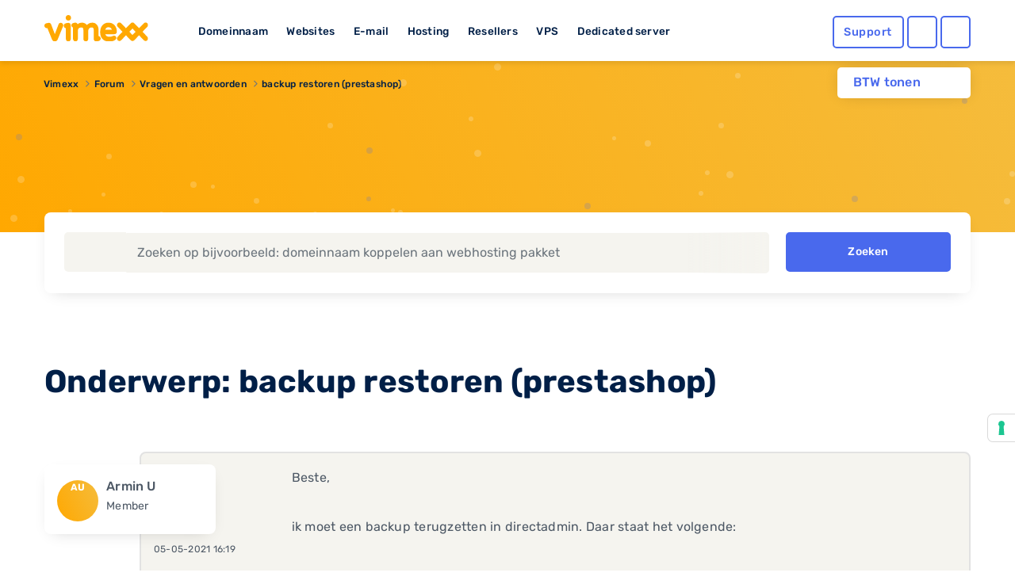

--- FILE ---
content_type: text/html; charset=UTF-8
request_url: https://www.vimexx.nl/forum/7-vragen-en-antwoorden/1033-backup-restoren-prestashop
body_size: 11019
content:
<!DOCTYPE html>
<html lang="nl" content="NL">
<head>
    <!-- Google Tag Manager -->
<script>(function(w,d,s,l,i){w[l]=w[l]||[];w[l].push({'gtm.start':
            new Date().getTime(),event:'gtm.js'});var f=d.getElementsByTagName(s)[0],
        j=d.createElement(s),dl=l!='dataLayer'?'&l='+l:'';j.async=true;j.src=
        'https://www.googletagmanager.com/gtm.js?id='+i+dl;f.parentNode.insertBefore(j,f);
    })(window,document,'script','dataLayer','GTM-TN2TPM8');</script>
<!-- End Google Tag Manager -->

<meta charset="utf-8">
<meta http-equiv="X-UA-Compatible" content="IE=edge">
<meta name="csrf-token" content="69jPwAW2ySaKYNy6T7rwtzQ5m0CmIIDlx38JfrBg" />
<meta name="viewport" content="width=device-width, initial-scale=1">
<title>backup restoren (prestashop)</title>
<meta name="description" content="Beste,

ik moet een backup terugzetten in directadmin. Daar staat het volgende:

Wil je er zeker van zijn dat enkel de backup bestanden teruggeplaatst worden, zorg er dan eerst voor dat je de bestanden/databases leeg haalt. Via de file manager kan je de bestanden uit de public_html map verwijderen en via PhpMyAdmin..."/>
<meta name="keywords" content="vimexx, webhosting, hosting, domeinnaam, domein, reseller, reseller hosting, shared hosting, ssd hosting, ssd webhosting, ssd reseller hosting, vps hosting, vps, vps servers, dedicated hosting, dedicated servers, dedicated server hosting">
<meta name="robots" content="index, follow" />
<link rel="shortcut icon" type="image/png" href="https://www.vimexx.nl/img/favicon.png" />
<link rel="preload" as="style" href="https://www.vimexx.nl/build/assets/main-DjsdiEYa.css" /><link rel="stylesheet" href="https://www.vimexx.nl/build/assets/main-DjsdiEYa.css" />
<script>
    (function () {
        var s = document.createElement("script"),
            e = !document.body ? document.querySelector("head") : document.body;
        s.src = "https://eu.acsbapp.com/apps/app/dist/js/app.js";
        s.async = true;
        s.onload = function () {
            acsbJS.init({
                statementLink: "",
                footerHtml: '<a href="https://www.accessiway.com/" target="_blank">AccessiWay. The Web Accessibility Solution</a>',
                hideMobile: false,
                hideTrigger: false,
                language: "en",
                position: "left",
                leadColor: "#0069fb",
                triggerColor: "#004fce",
                triggerRadius: "50%",
                triggerPositionX: "left",
                triggerPositionY: "bottom",
                triggerIcon: "people",
                triggerSize: "medium",
                triggerOffsetX: 20,
                triggerOffsetY: 90,
                mobile: {
                    triggerSize: "medium",
                    triggerPositionX: "left",
                    triggerPositionY: "bottom",
                    triggerOffsetX: 10,
                    triggerOffsetY: 90,
                    triggerRadius: "50%",
                },
            });
        };
        e.appendChild(s);
    })();
</script>


    <meta name="twitter:site" content="@vimexx" />
    <meta name="twitter:creator" content="@vimexx" />
    <meta property="og:url" content="https://www.vimexx.nl/forum/7-vragen-en-antwoorden/1033-backup-restoren-prestashop" />
    <meta property="og:title" content="backup restoren (prestashop)" />
    <meta property="og:description" content="Beste,

ik moet een backup terugzetten in directadmin. Daar staat het volgende:

Wil je er zeker van zijn dat enkel de backup bestanden teruggeplaatst worden, zorg er dan eerst voor dat je de bestanden/databases leeg haalt. Via de file manager kan je de bestanden uit de public_html map verwijderen en via PhpMyAdmin..." />
    <meta property="og:image" content="https://www.vimexx.nl/img/header/navigation-bar/vimexx_logo.svg" />
        <meta property="og:type" content="website" />
            

<script>
    window.dataLayer = window.dataLayer || [];
    function gtag(){dataLayer.push(arguments);}
    gtag('js', new Date());

    ///////////////////////
    // events            //
    ///////////////////////

    

    

    
    
            

    

    

    //////////////////////////////////
    // Page Views                   //
    //////////////////////////////////
                
                
                
        
    
    
    
    
    
    
</script>





    
<link rel="alternate" hreflang="x-default" href='https://www.vimexx.nl/forum/7-vragen-en-antwoorden/1033-backup-restoren-prestashop' />
<link rel="alternate" hreflang="nl-nl" href='https://www.vimexx.nl/forum/7-vragen-en-antwoorden/1033-backup-restoren-prestashop' />
<link rel="alternate" hreflang="nl-be" href='https://www.vimexx.be/forum/7-vragen-en-antwoorden/1033-backup-restoren-prestashop' />
<link rel="alternate" hreflang="en-us" href='https://www.vimexx.com/forum/7-vragen-en-antwoorden/1033-backup-restoren-prestashop' />
<link rel="alternate" hreflang="en" href='https://www.vimexx.eu/forum/7-vragen-en-antwoorden/1033-backup-restoren-prestashop' />

    <link rel="canonical" href='https://www.vimexx.nl/forum/7-vragen-en-antwoorden/1033-backup-restoren-prestashop' />


    <script type="application/ld+json">
         {"@context":"http://schema.org","@type":"WebSite","name":"Vimexx"}
    </script>

    
<script type="application/ld+json">

    {"@context":"http://schema.org","@type":"BreadcrumbList","itemListElement":[{"@type":"ListItem","position":1,"item":{"@id":"https://www.vimexx.nl","name":"Vimexx"}},{"@type":"ListItem","position":2,"item":{"@id":"https://www.vimexx.nl/forum","name":"Forum"}},{"@type":"ListItem","position":3,"item":{"@id":"https://www.vimexx.nl/forum/7-vragen-en-antwoorden","name":"Vragen en antwoorden"}},{"@type":"ListItem","position":4,"item":{"@id":"https://www.vimexx.nl/forum/7-vragen-en-antwoorden/1033-backup-restoren-prestashop","name":"backup restoren (prestashop)"}}]}
</script>



    
    <link rel="modulepreload" as="script" href="https://www.vimexx.nl/build/assets/app-DKofonR3.js" /><link rel="modulepreload" as="script" href="https://www.vimexx.nl/build/assets/lang-BBOtKACz.js" /><link rel="modulepreload" as="script" href="https://www.vimexx.nl/build/assets/vendor-CZ436ppi.js" /><script type="module" src="https://www.vimexx.nl/build/assets/app-DKofonR3.js"></script>
</head>

<body class="body   website ">
<!-- Google Tag Manager (noscript) -->
<noscript><iframe src="https://www.googletagmanager.com/ns.html?id=GTM-TN2TPM8"
                  height="0" width="0" style="display:none;visibility:hidden"></iframe></noscript>
<!-- End Google Tag Manager (noscript) -->

    <div id="app">

        <div class="notification-container">

            
            
        </div>

        <header >
    <div class="container">
        <div class="row no-gutters no-margins">
    <div class="menu-item-hide col-6 col-xs-6 col-md-4 col-lg-2">

                <button class="offcanvas-toggler d-lg-none hidden-lg" type="button" data-toggle="offcanvas" aria-label="show menu">
            <i class="far fa-bars"></i>
        </button>
                <a href="https://www.vimexx.nl/" title="Vimexx home" >
            <img src="https://www.vimexx.nl/img/header/navigation-bar/vimexx_logo.svg" alt="Vimexx" title="Vimexx" class="logo ml-3" />
        </a>
    </div>
        <div class="col-md-6 col-lg-7 hidden-md d-none d-lg-block hidden-xs hidden-sm hidden-md  menu-links">
        <ul id="menu-item-links" class="">
            <li id="menu-item-domain" class="menu-item-link" data-dropdown="menu-panel-domain">
                <a href="https://www.vimexx.nl/domeinnaam" title="Domeinnaam">Domeinnaam</a>
            </li>
            <li id="menu-item-website" class="menu-item-link" data-dropdown="menu-panel-website">
                <a href="https://www.vimexx.nl/website-maken" title="Websites">Websites</a>
            </li>
            <li id="menu-item-email" class="menu-item-link" data-dropdown="menu-panel-email">
                <a href="https://www.vimexx.nl/email" title="E-mail">E-mail</a>
            </li>
            <li id="menu-item-hosting" class="menu-item-link" data-dropdown="menu-panel-hosting">
                <a href="https://www.vimexx.nl/hosting" title="Hosting">Hosting</a>
            </li>
            <li id="menu-item-reseller" class="menu-item-link" data-dropdown="menu-panel-reseller">
                <a href="https://www.vimexx.nl/reseller-hosting" title="Resellers">Resellers</a>
            </li>
            <li id="menu-item-vps" class="menu-item-link" data-dropdown="menu-panel-vps">
                <a href="https://www.vimexx.nl/vps" title="VPS">VPS</a>
            </li>
            <li id="menu-item-dedicatedserver" class="menu-item-link no-arrow" data-dropdown="menu-panel-dedicatedserver">
                <a href="https://www.vimexx.nl/dedicated-server" title="Dedicated server">Dedicated server</a>
            </li>
        </ul>
    </div>
    

        <div class="menu-item-hide col-6 col-xs-6 col-md-3 offset-md-5 col-md-push-5 col-lg-push-0 offset-lg-0 col-lg-3 ">
        <ul class="menu-actions">
   <li class="no-animation help ">
         <a class="button blue hollow help-link  "
            href="https://www.vimexx.nl/help"
            aria-label="Help desk and support" title="Support">
            <i class="far fa-question-circle fa-fw icon "></i>
            <span class="text ">
               Support            </span>
         </a>
   </li>

   <li class="no-animation user  ">
      <a id='user_action' class="button blue hollow user-link" href="https://my.vimexx.nl/dashboard" title="Mijn Vimexx" rel="nofollow" style="">
                     <i class="far fa-user fa-fw"></i>
         
          
      </a>
   </li>

   <li class="no-animation cart ">
      <a class="button blue  hollow  cart-link" href="https://www.vimexx.nl/cart" title="Winkelwagen" rel="nofollow">
         <i class="far fa-shopping-cart fa-fw"></i>
                          </a>
   </li>
</ul>
    </div>
    </div>
        <div class="header-menu-dropdown" id="header-dropdown">
            <form class="auth-form" method="POST" action="https://www.vimexx.nl/inloggen" id="form-login-small">
    <input type="hidden" name="_token" value="69jPwAW2ySaKYNy6T7rwtzQ5m0CmIIDlx38JfrBg" autocomplete="off">
    <div class="no-gutters">
        <fieldset class="col-12 col-xs-12">
            <legend><label for="username[]" class="control-label">Gebruikersnaam</label></legend>
            <input class="form-control" type="text" name="username" id="username" placeholder="Gebruikersnaam" autocomplete="username" required>
        </fieldset>

        <fieldset class="col-12 col-xs-12">
            <legend>
                <label for="password[]" class="control-label">Wachtwoord</label>
                <label class="float-right"><a class="passwordForgot" href="https://www.vimexx.nl/password/email" title="Wachtwoord vergeten?" tabindex="-1" required>Wachtwoord vergeten?</a></label>
            </legend>
            <input class="form-control password" type="password" name="password" id="password" placeholder="Wachtwoord" required>
        </fieldset>
    </div>

    <div class="no-gutters user-buttons">
        <div class="col-12 col-xs-12 login-button">
            <input type="hidden" id="captcha-response_1ons" name="g-recaptcha-response" />

<button class="button blue expanded" id="submitbutton1ons" onclick="onSubmit1ons()" type="submit">  <i class="far fa-sign-in"></i>Inloggen</button>

<div id="captcha_div_1ons"></div>



        </div>

        <div class="row no-gutters ">
            <div class="col-6 col-xs-6 register-button">
                <a href="https://www.vimexx.nl/register" class="button logout dark-blue hollow">
                    Registreren
                </a>
            </div>

            <div class="col-6  col-xs-6 webmail-buton">
                <a class="button blue hollow expanded" href="https://mail.zxcs.nl/"
                   title="Webmail" target="_blank" rel="nofollow">
                    <i class="far fa-envelope "></i>
                    Webmail                </a>
            </div>
        </div>
    </div>

</form>        </div>

    </div>
</header>

<div class="navbar-collapse offcanvas-collapse d-lg-none  hidden-lg no-margins" id="offcanvasContainer">
    <div id="offcanvasMenu" class="off-canvasMenu">
        <div id="accordionmenu" class="accordion">
            <div class="card">
                <div class="card-header" id="domains">

                    <button class="btn btn-link collapsed" type="button" data-toggle="collapse"
                            data-target="#collapseDomains" aria-expanded="false" aria-controls="collapseDomains">
                        Domeinnaam
                    </button>

                </div>
                <div id="collapseDomains" class="collapse" aria-labelledby="domains" data-parent="#offcanvasMenu">
                    <div class="card-body">
                        <ul class="submenu">
                            <li>
                                <a href="https://www.vimexx.nl/domeinnaam/domeinnaam-registreren"
                                   title="Domeinnaam registreren">
                                    <i class="far fa-globe fa-fw"></i>
                                    Domeinnaam registreren
                                </a>
                            </li>
                            <li>
                                <a href="https://www.vimexx.nl/domeinnaam/domeinnaam-verhuizen"
                                   title="Domeinnaam verhuizen">
                                    <i class="far fa-truck-moving fa-fw"></i>
                                    Domeinnaam verhuizen
                                </a>
                            </li>
                            <li>
                                <a href="https://www.vimexx.nl/domeinnaam/domeinnaam-checken"
                                   title="Domeinnaam checken">
                                    <i class="far fa-search fa-fw"></i>
                                    Domeinnaam checken
                                </a>
                            </li>
                            <li>
                                <a href="https://www.vimexx.nl/domeinnaam/domeinnaam-extensies"
                                   title="Domeinnaam extensies">
                                    <i class="far fa-money-bill-wave fa-fw"></i>
                                    Domeinnaam extensies
                                </a>
                            </li>
                            <li>
                                <a href="https://www.vimexx.nl/domeinnaam/domeinnaam-doorverwijzen"
                                   title="Domeinnaam doorverwijzen">
                                    <i class="far fa-arrow-right fa-fw"></i>
                                    Domeinnaam doorverwijzen
                                </a>
                            </li>
                        </ul>
                        <a href="https://www.vimexx.nl/domeinnaam" title="Domeinnaam" class="button blue hollow">Domeinnaam</a>
                    </div>
                </div>
            </div>
            <div class="card">
                <div class="card-header" id="websites">

                    <button class="btn btn-link collapsed" type="button" data-toggle="collapse"
                            data-target="#collapseWebsites" aria-expanded="false" aria-controls="collapseWebsites">
                        Websites
                    </button>

                </div>
                <div id="collapseWebsites" class="collapse" aria-labelledby="websites" data-parent="#offcanvasMenu">
                    <div class="card-body">
                        <ul class="submenu">
                                                            <li>
                                    <a href="https://www.vimexx.nl/website-maken/sitebuilder"
                                       title="Vimexx sitebuilder">
                                        <i class="far fa-pencil-paintbrush fa-fw"></i>
                                        Vimexx sitebuilder
                                    </a>
                                </li>
                            
                            <li>
                                <a href="https://www.vimexx.nl/website-maken/wordpress-website"
                                   title="Wordpress website">
                                    <i class="fab fa-wordpress-simple fa-fw"></i>
                                    Wordpress website
                                </a>
                            </li>
                            <li>
                                <a href="https://www.vimexx.nl/website-maken/joomla-website"
                                   title="Joomla website">
                                    <i class="fab fa-joomla fa-fw"></i>
                                    Joomla website
                                </a>
                            </li>
                            <li>
                                <a href="https://www.vimexx.nl/website-maken/drupal-website"
                                   title="Drupal website">
                                    <i class="fab fa-drupal fa-fw"></i>
                                    Drupal website
                                </a>
                            </li>
                            <li>
                                <a href="https://www.vimexx.nl/website-verhuizen"
                                   title="Website verhuizen">
                                    <i class="far fa-truck-moving fa-fw"></i>
                                    Website verhuizen
                                </a>
                            </li>

                            <li class="divider">
                                <a href="https://www.vimexx.nl/webshop/magento-webshop"
                                   title="Magento webshop">
                                    <i class="fab fa-magento fa-fw"></i>
                                    Magento webshop
                                </a>
                            </li>
                            <li>
                                <a href="https://www.vimexx.nl/webshop/woocommerce-webshop"
                                   title="WooCommerce webshop">
                                    <img
                                         loading="lazy" src="https://www.vimexx.nl/img/header/icons/woocommerce.svg"
                                         alt="WooCommerce webshop"
                                         alt="WooCommerce webshop">
                                    <noscript>
                                        <img src="https://www.vimexx.nl/img/header/icons/woocommerce.svg"
                                             alt="Woocommerce hosting"
                                             title="Woocommerce hosting">
                                    </noscript>
                                    WooCommerce webshop
                                </a>
                            </li>
                            <li>
                                <a href="https://www.vimexx.nl/webshop/prestashop-webshop"
                                   title="Prestashop webshop">
                                    <i class="far fa-shopping-basket fa-fw"></i>
                                    Magento webshop
                                </a>
                            </li>
                            <li>
                                <a href="https://www.vimexx.nl/website-verhuizen"
                                   title="Webshop verhuizen">
                                    <i class="far fa-truck-moving fa-fw"></i>
                                    Webshop verhuizen
                                </a>
                            </li>
                        </ul>
                        <a href="https://www.vimexx.nl/website-maken" title="Websites" class="button blue hollow">Websites</a>
                        <a href="https://www.vimexx.nl/webshop" title="Webshops" class="button blue hollow">Webshops</a>
                    </div>
                </div>
            </div>
            <div class="card">
                <div class="card-header" id="emails">

                    <button class="btn btn-link collapsed" type="button" data-toggle="collapse"
                            data-target="#collapseEmails" aria-expanded="false" aria-controls="collapseEmails">
                        E-mail
                    </button>

                </div>
                <div id="collapseEmails" class="collapse" aria-labelledby="emails" data-parent="#offcanvasMenu">
                    <div class="card-body">
                        <ul class="submenu">
                            <li>
                                <a href="https://www.vimexx.nl/email/emailadres"
                                   title="E-mailadres">
                                    <i class="far fa-at fa-fw"></i>
                                    E-mailadres
                                </a>
                            </li>
                            <li>
                                <a href="https://www.vimexx.nl/email/email-verhuizen"
                                   title="E-mails verhuizen">
                                    <i class="far fa-truck-moving fa-fw"></i>
                                    E-mails verhuizen
                                </a>
                            </li>
                            <li>
                                <a href="https://www.vimexx.nl/email/webmail"
                                   title="Webmail">
                                    <i class="far fa-browser fa-fw"></i>
                                    Webmail
                                </a>
                            </li>
                        </ul>
                        <a href="https://www.vimexx.nl/email" title="E-mail" class="button blue hollow">E-mail</a>
                    </div>
                </div>
            </div>
            <div class="card">
                <div class="card-header" id="hostings">

                    <button class="btn btn-link collapsed" type="button" data-toggle="collapse"
                            data-target="#collapseHostings" aria-expanded="false" aria-controls="collapseHostings">
                        Hosting
                    </button>

                </div>
                <div id="collapseHostings" class="collapse" aria-labelledby="hostings" data-parent="#offcanvasMenu">
                    <div class="card-body">
                        <ul class="submenu">
                            <li>
                                <a href="https://www.vimexx.nl/webhosting"
                                   title="Webhosting Nederland">
                                    <img  loading="lazy" src="https://www.vimexx.nl/img/header/icons/nl.svg"
                                         alt="Webhosting Nederland"
                                         title="Webhosting Nederland">
                                    <noscript>
                                        <img src="https://www.vimexx.nl/img/header/icons/nl.svg"
                                             alt="Webhosting Nederland"
                                             title="Webhosting Nederland">
                                    </noscript>
                                    Webhosting Nederland
                                </a>
                            </li>
                            <li>
                                <a href="https://www.vimexx.nl/webhosting-belgie"
                                   title="Webhosting Belgie">
                                    <img  loading="lazy" src="https://www.vimexx.nl/img/header/icons/be.svg"
                                         alt="Webhosting Belgie"
                                         title="Webhosting Belgie">
                                    <noscript>
                                        <img src="https://www.vimexx.nl/img/header/icons/be.svg"
                                             alt="Webhosting Belgie"
                                             title="Webhosting Belgie">
                                    </noscript>
                                    Webhosting Belgie
                                </a>
                            </li>
                            <li>
                                <a href="https://www.vimexx.nl/webhosting-duitsland"
                                   title="Webhosting Duitsland">
                                    <img  loading="lazy" src="https://www.vimexx.nl/img/header/icons/de.svg"
                                         alt="Webhosting Duitsland"
                                         title="Webhosting Duitsland">
                                    <noscript>
                                        <img src="https://www.vimexx.nl/img/header/icons/de.svg"
                                             alt="Webhosting Duitsland"
                                             title="Webhosting Duitsland">
                                    </noscript>
                                    Webhosting Duitsland
                                </a>
                            </li>
                            <li class="divider">
                                <a href="https://www.vimexx.nl/webhosting-engeland"
                                   title="Webhosting Engeland">
                                    <img  loading="lazy" src="https://www.vimexx.nl/img/header/icons/uk.svg"
                                         alt="Webhosting Engeland"
                                         title="Webhosting Engeland">
                                    <noscript>
                                        <img src="https://www.vimexx.nl/img/header/icons/uk.svg"
                                             alt="Webhosting Engeland"
                                             title="Webhosting Engeland">
                                    </noscript>
                                    Webhosting Engeland
                                </a>
                            </li>
                            <li>
                                <a href="https://www.vimexx.nl/wordpress-webhosting"
                                   title="Wordpress hosting">
                                    <i class="fab fa-wordpress-simple fa-fw"></i>
                                    Wordpress hosting
                                </a>
                            </li>
                            <li>
                                <a href="https://www.vimexx.nl/magento-hosting"
                                   title="Magento hosting">
                                    <i class="fab fa-magento fa-fw"></i>
                                    Magento hosting
                                </a>
                            </li>
                            <li>
                                <a href="https://www.vimexx.nl/joomla-hosting"
                                   title="Joomla hosting">
                                    <i class="fab fa-joomla fa-fw"></i>
                                    Joomla hosting
                                </a>
                            </li>
                            <li>
                                <a href="https://www.vimexx.nl/woocommerce-webhosting"
                                   title="Woocommerce hosting">
                                    <img
                                         loading="lazy" src="https://www.vimexx.nl/img/header/icons/woocommerce.svg"
                                         alt="Woocommerce hosting"
                                         title="Woocommerce hosting">
                                    <noscript>
                                        <img src="https://www.vimexx.nl/img/header/icons/woocommerce.svg"
                                             alt="Woocommerce hosting"
                                             title="Woocommerce hosting">
                                    </noscript>
                                    Woocommerce hosting
                                </a>
                            </li>
                            <li>
                                <a href="https://www.vimexx.nl/drupal-hosting"
                                   title="Drupal hosting">
                                    <i class="fab fa-drupal fa-fw"></i>
                                    Drupal hosting
                                </a>
                            </li>
                            <li>
                                <a href="https://www.vimexx.nl/prestashop-webhosting"
                                   title="Prestashop hosting">
                                    <i class="far fa-shopping-basket fa-fw"></i>
                                    Prestashop hosting
                                </a>
                            </li>
                            <li class="divider">
                                <a href="https://www.vimexx.nl/webhosting-vergelijken"
                                   title="Webhosting vergelijken">
                                    <i class="far fa-balance-scale fa-fw"></i>
                                    Webhosting vergelijken
                                </a>
                            </li>
                            <li>
                                <a href="https://www.vimexx.nl/performance-hosting"
                                   title="Performance hosting">
                                    <i class="far fa-tachometer-alt-fastest fa-fw"></i>
                                    Performance hosting
                                </a>
                            </li>
                            <li>
                                <a href="https://www.vimexx.nl/vps" title="Managed VPS Hosting">
                                    <i class="far fa-hdd fa-fw"></i>
                                    Managed VPS Hosting
                                </a>
                            </li>
                            <li>
                                <a href="https://www.vimexx.nl/budget-vps"
                                   title="Budget VPS Hosting">
                                    <i class="far fa-hdd fa-fw"></i>
                                    Budget VPS Hosting
                                </a>
                            </li>
                            <li>
                                <a href="https://www.vimexx.nl/dedicated-server"
                                   title="Dedicated server">
                                    <i class="far fa-microchip fa-fw"></i>
                                    Dedicated server
                                </a>
                            </li>

                        </ul>
                        <a href="https://www.vimexx.nl/hosting" title="Hosting" class="button blue hollow">Hosting</a>
                    </div>
                </div>
            </div>
            <div class="card">
                <div class="card-header" id="resellers">
                    <button class="btn btn-link collapsed" type="button" data-toggle="collapse"
                            data-target="#collapseResellers" aria-expanded="false" aria-controls="collapseResellers">
                        Resellers
                    </button>
                </div>
                <div id="collapseResellers" class="collapse" aria-labelledby="resellers" data-parent="#offcanvasMenu">
                    <div class="card-body">
                        <ul class="submenu">
                            <li>
                                <a href="https://www.vimexx.nl/reseller-hosting"
                                   title="Reseller hosting Nederland">
                                    <i class="far fa-users fa-fw"></i>
                                    Reseller hosting Nederland
                                </a>
                            </li>
                            <li>
                                <a href="https://www.vimexx.nl/reseller-hosting-belgie"
                                   title="Reseller hosting Belgie">
                                    <i class="far fa-users fa-fw"></i>
                                    Reseller hosting Belgie
                                </a>
                            </li>
                        </ul>
                        <a href="https://www.vimexx.nl/reseller-hosting" title="Resellers" class="button blue hollow">Resellers</a>
                    </div>
                </div>
            </div>


            <div class="card">
                <div class="card-header" id="vps">

                    <button class="btn btn-link collapsed" type="button" data-toggle="collapse"
                            data-target="#collapseVps" aria-expanded="false" aria-controls="collapseVps">
                        VPS
                    </button>

                </div>
                <div id="collapseVps" class="collapse" aria-labelledby="vps" data-parent="#offcanvasMenu">
                    <div class="card-body">
                        <ul class="submenu">
                            <li>
                                <a href="https://www.vimexx.nl/vps"
                                   title="Managed VPS Hosting">
                                    <i class="far fa-tachometer-alt-fastest fa-fw"></i>
                                    Managed VPS Hosting
                                </a>
                            </li>
                            <li>
                                <a href="https://www.vimexx.nl/budget-vps"
                                   title="Budget VPS Hosting">
                                    <i class="far fa-hdd fa-fw"></i>
                                    Budget VPS Hosting
                                </a>
                            </li>
                        </ul>
                    </div>
                </div>
            </div>

            <div class="card">
                <div class="card-header" id="vps">
                    <a href="https://www.vimexx.nl/dedicated-server">
                        <button class="btn btn-link collapsed no-arrow">
                            Dedicated server
                        </button>
                    </a>
                </div>
            </div>


        </div>
    </div>
</div><div class="container menu-dropdown-container " >

    <div class="btw-switch mt-lg-2 ">
        <p>BTW tonen</p>

        <form method="post" action="https://www.vimexx.nl/toggle_btw">
            <input type="hidden" name="_token" value="69jPwAW2ySaKYNy6T7rwtzQ5m0CmIIDlx38JfrBg" autocomplete="off">        <button class="btw_button">
            <i class="far fa-toggle-on disabled">

            </i>
        </button>
        </form>
    </div>

    <div id="menu-panel" class="menu-dropdown hidden-md d-none d-lg-block hidden-xs" >
        <div class="row menu" id="menu-panel-domain" >
    <div class="col-4 col-xs-4 p-md-1 p-xl-2 pr-xl-4">
        <a href="https://www.vimexx.nl/domeinnaam" title="Domeinnaam" class="title">Domeinnaam</a>
        <p class="content">Het startpunt voor jouw internet succes! Heb je een goed idee voor een nieuwe website, webshop of misschien voor je eigen bedrijf? Leg dan nu jouw eigen domeinnaam direct vast en claim hiermee jouw unieke plek op het internet!</p>
        <a href="https://www.vimexx.nl/domeinnaam" title="Lees meer" class="link-arrow titlelink">Domeinnaam</a>
    </div>
    <nav class="col-4 col-xs-4 p-md-1 p-xl-2 ">
        <ul>
            <li class="flex-column align-items-start">
                <a  class="button hollow link no-gutters" href="https://www.vimexx.nl/domeinnaam/domeinnaam-registreren" title="Domeinnaam registreren">
                    <i class="far fa-globe fa-fw"></i>
                    Domeinnaam registreren
                </a>
            </li>
            <li class="flex-column align-items-start ">
                <a  class="button hollow link no-gutters" href="https://www.vimexx.nl/domeinnaam/domeinnaam-verhuizen" title="Domeinnaam verhuizen">

                    <i class="far fa-truck-moving fa-fw"></i>
                    Domeinnaam verhuizen
                </a>
            </li>
            <li class="flex-column align-items-start ">
                <a  class="button hollow link no-gutters" href="https://www.vimexx.nl/domeinnaam/domeinnaam-doorverwijzen" title="Domeinnaam doorverwijzen">
                    <i class="far fa-arrow-right fa-fw"></i>
                    Domeinnaam doorverwijzen
                </a>
            </li>
        </ul>
    </nav>
    <nav class="col-4 col-xs-4 p-md-1 p-xl-2">
        <ul class="">
            <li class="flex-column align-items-start ">
                <a  class="button hollow link no-gutters" href="https://www.vimexx.nl/domeinnaam/domeinnaam-checken" title="Domeinnaam checken">
                    <i class="far fa-search fa-fw"></i>
                    Domeinnaam checken

                </a>
            </li>
            <li class="flex-column align-items-start ">
                <a  class="button hollow link no-gutters" href="https://www.vimexx.nl/domeinnaam/domeinnaam-extensies" title="Domeinnaam extensies">
                    <i class="far fa-money-bill-wave fa-fw"></i>
                    Domeinnaam extensies
                </a>
            </li>
            <li class="flex-column align-items-start ">
                <a  class="button hollow link no-gutters" href="https://www.vimexx.nl/ssls" title="SSL-certificaten">
                    <i class="far fa-shield fa-fw"></i>
                    SSL-certificaten
                </a>
            </li>
        </ul>
    </nav>
</div>

        <div class="menu" id="menu-panel-website" style="display: none">
    <div class="row">
        <div class="col-4 col-xs-4 p-md-1 p-xl-2 pr-xl-4">
            <a href="https://www.vimexx.nl/website-maken" title="Webshop maken" class="title">Website maken</a>
            <p class="content">Jouw eigen website online en bereikbaar voor iedereen! Maak van jouw idee een kant en klare en unieke website die bereikbaar is voor het gehele internet. Vergroot je bereik in enkele stappen en zorg dat je zichtbaar word op het internet.</p>
            <a href="https://www.vimexx.nl/website-maken" title="Lees meer" class="link-arrow titlelink">Website maken</a>
        </div>
        <nav class="col-4 col-xs-4 p-md-1 p-xl-2 ">
            <ul>
                                    <li class="flex-column align-items-start">
                        <a  class="button hollow link no-gutters new" href="https://www.vimexx.nl/website-maken/sitebuilder" title="Vimexx sitebuilder">
                            <i class="far fa-pencil-paintbrush fa-fw"></i>
                            Vimexx sitebuilder
                            <span class="highlight">Nieuw!</span>
                        </a>
                    </li>
                                <li class="flex-column align-items-start ">
                    <a  class="button hollow link no-gutters" href="https://www.vimexx.nl/website-maken/wordpress-website" title="Wordpress website">
                        <i class="fab fa-wordpress-simple fa-fw"></i>
                        Wordpress website
                    </a>
                </li>
                <li class="flex-column align-items-start ">
                    <a  class="button hollow link no-gutters" href="https://www.vimexx.nl/website-maken/drupal-website" title="Drupal website">
                        <i class="fab fa-drupal fa-fw"></i>
                        Drupal website
                    </a>
                </li>
            </ul>
        </nav>
        <nav class="col-4 col-xs-4 p-md-1 p-xl-2">
            <ul class="">
                <li class="flex-column align-items-start ">
                    <a  class="button hollow link no-gutters" href="https://www.vimexx.nl/website-verhuizen" title="Website verhuizen">
                        <i class="far fa-truck-moving fa-fw"></i>
                        Website verhuizen
                    </a>
                </li>
                <li class="flex-column align-items-start ">
                    <a  class="button hollow link no-gutters" href="https://www.vimexx.nl/website-maken/joomla-website" title="Joomla website">
                        <i class="fab fa-joomla fa-fw"></i>
                        Joomla website
                    </a>
                </li>
            </ul>
        </nav>
    </div>
    <hr />
    <div class="row">
        <div class="col-4 col-xs-4 p-md-1 p-xl-2 pr-xl-4">
            <a href="https://www.vimexx.nl/webshop" title="master.navigation.ebshops.create" class="title">Webshop maken</a>
            <p class="content">Kies het juiste webshop systeem en begin direct met jouw online succes. Simpel en snel, gebouwd op een bewezen succesvol platform en voorzien van de best beoordeelde service.</p>
            <a href="https://www.vimexx.nl/webshop" title="Lees meer" class="link-arrow titlelink">Webshop maken</a>
        </div>
        <nav class="col-4 col-xs-4 p-md-1 p-xl-2 ">
            <ul>
                <li class="flex-column align-items-start">
                    <a  class="button hollow link no-gutters" href="https://www.vimexx.nl/webshop/magento-webshop" title="Magento webshop">
                        <i class="fab fa-magento fa-fw"></i>
                        Magento webshop
                    </a>
                </li>
                <li class="flex-column align-items-start ">
                    <a  class="button hollow link no-gutters" href="https://www.vimexx.nl/webshop/prestashop-webshop" title="Prestashop webshop">
                        <i class="far fa-shopping-basket fa-fw"></i>
                        Prestashop webshop
                    </a>
                </li>

            </ul>
        </nav>
        <nav class="col-4 col-xs-4 p-md-1 p-xl-2">
            <ul class="">
                <li class="flex-column align-items-start ">
                    <a  class="button hollow link no-gutters" href="https://www.vimexx.nl/webshop/woocommerce-webshop" title="WooCommerce webshop">
                        <img  loading="lazy" src="https://www.vimexx.nl/img/header/icons/woocommerce.svg" alt="WooCommerce webshop" title="WooCommerce webshop" >
                        <noscript>
                            <img src="https://www.vimexx.nl/img/header/icons/woocommerce.svg" alt="WooCommerce webshop" title="WooCommerce webshop" >
                        </noscript>
                        WooCommerce webshop

                    </a>
                </li>
                <li class="flex-column align-items-start ">
                    <a  class="button hollow link no-gutters" href="https://www.vimexx.nl/website-verhuizen" title="Webshop verhuizen">
                        <i class="far fa-truck-moving fa-fw"></i>
                        Webshop verhuizen
                    </a>
                </li>
            </ul>
        </nav>
    </div>
</div>

        <div class="menu" id="menu-panel-vps" style="display: none">
        <div class="row pb-1 mb-0">
            <div class="col-4 col-xs-4 p-md-1 p-xl-2 pr-xl-4">
                <a class="title">VPS</a>
                <p class="content">
                    Met een VPS bij Vimexx zit je altijd goed. Stel helemaal zelf je eigen VPS samen met ons flexibele self-managed VPS platform of laat het beheer over aan onze systeembeheerders met een managed VPS.
                </p>
            </div>
            <nav class="col-4 col-xs-4 p-md-1 p-xl-2 ">
                <ul>
                    <li class="flex-column align-items-start ">
                        <a  class="button hollow link no-gutters" href="https://www.vimexx.nl/vps" title="Managed VPS Hosting">
                            <i class="far fa-tachometer-alt-fastest fa-fw"></i>
                            Managed VPS Hosting
                        </a>
                    </li>
                </ul>
            </nav>
            <nav class="col-4 col-xs-4 p-md-1 p-xl-2">
                <ul class="">
                    <li class="flex-column align-items-start ">
                        <a class="button hollow link no-gutters new" href="https://www.vimexx.nl/budget-vps"
                           title="Budget VPS Hosting">
                            <i class="far fa-hdd fa-fw"></i>
                            Budget VPS Hosting
                            <span class="highlight">Nieuw!</span>
                        </a>
                    </li>

                </ul>
            </nav>
        </div>
    </div>

        <div class="row menu" id="menu-panel-email" style="display: none">
    <div class="col-4 col-xs-4 p-md-1 p-xl-2 pr-xl-4">
        <a href="https://www.vimexx.nl/email" title="E-mail" class="title">E-mail</a>
        <p class="content">Jouw persoonlijke e-mailadres overal ter wereld bereikbaar.  Het emailadres kan aan jouw Computer, tablet of smartphone toegevoegd worden en is bereikbaar via de webmail waardoor jij overal ter wereld bij jouw persoonlijke email kan.</p>
        <a href="https://www.vimexx.nl/email" title="Lees meer" class="link-arrow titlelink">E-mail</a>
    </div>
    <nav class="col-4 col-xs-4 p-md-1 p-xl-2 ">
        <ul>
            <li class="flex-column align-items-start">
                <a  class="button hollow link no-gutters" href="https://www.vimexx.nl/email/emailadres" title="E-mailadres">
                    <i class="far fa-at fa-fw"></i>
                    E-mailadres
                </a>
            </li>
            <li class="flex-column align-items-start ">
                <a  class="button hollow link no-gutters" href="https://www.vimexx.nl/email/email-verhuizen" title="E-mails verhuizen">
                    <i class="far fa-truck-moving fa-fw"></i>
                    E-mails verhuizen
                </a>
            </li>
        </ul>
    </nav>
    <nav class="col-4 col-xs-4 p-md-1 p-xl-2">
        <ul class="">
            <li class="flex-column align-items-start ">
                <a  class="button hollow link no-gutters" href="https://www.vimexx.nl/email/webmail" title="Webmail">
                    <i class="far fa-browser fa-fw"></i>
                    Webmail
                </a>
            </li>
        </ul>
    </nav>
</div>

        <div class="menu" id="menu-panel-hosting" style="display: none">
        <div class="row pb-1 mb-0">
            <div class="col-4 col-xs-4 p-md-1 p-xl-2 pr-xl-4">
                <a href="https://www.vimexx.nl/hosting" title="Hosting" class="title">Hosting</a>
                <p class="content">Waar snelheid en bereikbaarheid essentieel zijn. Elke website, webshop, applicatie of app heeft tegenwoordig hosting nodig welke voorzien is van de hoogste snelheid én daarnaast ten alle tijden bereikbaar is voor iedereen in de wereld.</p>
                <a href="https://www.vimexx.nl/hosting" title="Lees meer" class="link-arrow titlelink">Hosting</a>
            </div>
            <nav class="col-4 col-xs-4 p-md-1 p-xl-2 ">
                <ul>
                    <li class="flex-column align-items-start">
                        <a  class="button hollow link no-gutters" href="https://www.vimexx.nl/webhosting" title="Webhosting Nederland">
                            <img  loading="lazy" src="https://www.vimexx.nl/img/header/icons/nl.svg" alt="Webhosting Nederland" title="Webhosting Nederland">
                            <noscript>
                                <img src="https://www.vimexx.nl/img/header/icons/nl.svg" alt="Webhosting Nederland" title="Webhosting Nederland">
                            </noscript>

                            Webhosting Nederland
                        </a>
                    </li>
                    <li class="flex-column align-items-start ">
                        <a  class="button hollow link no-gutters" href="https://www.vimexx.nl/webhosting-duitsland" title="Webhosting Duitsland">
                            <img  loading="lazy" src="https://www.vimexx.nl/img/header/icons/de.svg" alt="Webhosting Duitsland" title="Webhosting Duitsland">
                            <noscript>
                                <img src="https://www.vimexx.nl/img/header/icons/de.svg" alt="Webhosting Duitsland" title="Webhosting Duitsland">
                            </noscript>
                            Webhosting Duitsland
                        </a>
                    </li>
                    <li class="flex-column align-items-start">
                        <a  class="button hollow link no-gutters" href="https://www.vimexx.nl/cpanel-webhosting" title="cPanel hosting">
                            <i class="fab fa-cpanel"></i>
                            
                            <noscript>
                                <img src="https://www.vimexx.nl/img/header/icons/nl.svg" alt="cPanel hosting" title="cPanel hosting">
                            </noscript>

                            cPanel hosting
                        </a>
                    </li>
                </ul>
            </nav>
            <nav class="col-4 col-xs-4 p-md-1 p-xl-2">
                <ul class="">
                    <li class="flex-column align-items-start">
                        <a  class="button hollow link no-gutters" href="https://www.vimexx.nl/webhosting-belgie" title="Webhosting Belgie">
                            <img  loading="lazy" src="https://www.vimexx.nl/img/header/icons/be.svg" alt="Webhosting Belgie" title="Webhosting Belgie">
                            <noscript>
                                <img src="https://www.vimexx.nl/img/header/icons/be.svg" alt="Webhosting Belgie" title="Webhosting Belgie">
                            </noscript>
                            Webhosting Belgie
                        </a>
                    </li>
                    <li class="flex-column align-items-start">
                        <a  class="button hollow link no-gutters" href="https://www.vimexx.nl/webhosting-engeland" title="Webhosting Engeland">
                            <img  loading="lazy" src="https://www.vimexx.nl/img/header/icons/uk.svg" alt="Webhosting Engeland" title="Webhosting Engeland">
                            <noscript>
                                <img src="https://www.vimexx.nl/img/header/icons/uk.svg" alt="Webhosting Engeland" title="Webhosting Engeland">
                            </noscript>
                            Webhosting Engeland
                        </a>
                    </li>
                    <li class="flex-column align-items-start ">
                        <a  class="button hollow link no-gutters" href="https://www.vimexx.nl/webhosting-vergelijken" title="Webhosting vergelijken">
                            <i class="far fa-balance-scale fa-fw"></i>
                            Webhosting vergelijken
                        </a>
                    </li>
                </ul>
            </nav>
        </div>
        <div class="row pt-0 pb-1  mt-0 mb-0">
            <div class="col-4 col-xs-4 p-md-1 p-xl-2 pr-xl-4">
            </div>
            <nav class="col-4 col-xs-4 p-md-1 p-xl-2 ">
                <ul>
                    <li class="flex-column align-items-start">
                        <a  class="button hollow link no-gutters" href="https://www.vimexx.nl/wordpress-webhosting" title="Wordpress hosting">
                            <i class="fab fa-wordpress-simple fa-fw"></i>
                            Wordpress hosting
                        </a>
                    </li>
                    <li class="flex-column align-items-start ">
                        <a  class="button hollow link no-gutters" href="https://www.vimexx.nl/joomla-hosting" title="Joomla hosting">
                            <i class="fab fa-joomla fa-fw"></i>
                            Joomla hosting
                        </a>
                    </li>
                    <li class="flex-column align-items-start ">
                        <a  class="button hollow link no-gutters" href="https://www.vimexx.nl/prestashop-webhosting" title="Prestashop hosting">
                            <i class="far fa-shopping-basket fa-fw"></i>
                            Prestashop hosting
                        </a>
                    </li>
                </ul>
            </nav>
            <nav class="col-4 col-xs-4 p-md-1 p-xl-2">
                <ul class="">
                    <li class="flex-column align-items-start">
                        <a  class="button hollow link no-gutters" href="https://www.vimexx.nl/magento-hosting" title="Magento hosting">
                            <i class="fab fa-magento fa-fw"></i>
                            Magento hosting
                        </a>
                    </li>
                    <li class="flex-column align-items-start ">
                        <a  class="button hollow link no-gutters" href="https://www.vimexx.nl/woocommerce-webhosting" title="Woocommerce hosting">
                            <img  loading="lazy" src="https://www.vimexx.nl/img/header/icons/woocommerce.svg" alt="Woocommerce hosting" title="Woocommerce hosting" >
                            <noscript>
                                <img src="https://www.vimexx.nl/img/header/icons/woocommerce.svg" alt="Woocommerce hosting" title="Woocommerce hosting" >
                            </noscript>
                            Woocommerce hosting
                        </a>
                    </li>
                    <li class="flex-column align-items-start ">
                        <a  class="button hollow link no-gutters" href="https://www.vimexx.nl/drupal-hosting" title="Drupal hosting">
                            <i class="fab fa-drupal fa-fw"></i>
                            Drupal hosting
                        </a>
                    </li>
                </ul>
            </nav>
        </div>
        <div class="row  pt-0 mt-0">
            <div class="col-4 col-xs-4 p-md-1 p-xl-2 pr-xl-4">
            </div>
            <nav class="col-4 col-xs-4 p-md-1 p-xl-2 ">
                <ul>
                    <li class="flex-column align-items-start">
                        <a  class="button hollow link no-gutters" href="https://www.vimexx.nl/performance-hosting" title="Performance hosting">
                            <i class="far fa-tachometer-alt-fastest fa-fw"></i>
                            Performance hosting
                            <span class="highlight">Tip!</span>
                        </a>
                    </li>

                </ul>
            </nav>

        </div>
    </div>

        <div class="row menu" id="menu-panel-reseller" style="display: none">
    <div class="col-4 col-xs-4 p-md-1 p-xl-2 pr-xl-4">
        <a href="https://www.vimexx.nl/reseller-hosting" title="Resellers" class="title">Resellers</a>
        <p class="content">Verkoop onze producten gemakkelijk en snel door onder jouw eigen label. Volledig transparant en whitelabel en voorzien van alle gemakken</p>
        <a href="https://www.vimexx.nl/reseller-hosting" title="Lees meer" class="link-arrow titlelink">Reseller hosting</a>
    </div>
    <nav class="col-4 col-xs-4 p-md-1 p-xl-2 ">
        <ul>
            <li class="flex-column align-items-start">
                <a  class="button hollow link no-gutters" href="https://www.vimexx.nl/reseller-hosting" title="Reseller hosting Nederland">
                    <i class="far fa-users fa-fw"></i>
                    Reseller hosting Nederland
                </a>
            </li>
        </ul>
    </nav>
    <nav class="col-4 col-xs-4 p-md-1 p-xl-2">
        <ul class="">
            <li class="flex-column align-items-start ">
                <a  class="button hollow link no-gutters" href="https://www.vimexx.nl/reseller-hosting-belgie" title="Reseller hosting Belgie">
                    <i class="far fa-users fa-fw"></i>
                    Reseller hosting Belgie
                </a>
            </li>
        </ul>
    </nav>
</div>


    </div>
</div>



        <main>

            
            
    <div id="content">
        <section id="header" v-pre>
            <div class="header header-dots">
            <div class="breadcrumbs row">
    <div class="container">
        <nav aria-label="breadcrumb" role="navigation" class="col-12">
        <ol class="breadcrumb">
                            <li class="breadcrumb-item">
                    <a href="https://www.vimexx.nl" title="Vimexx">Vimexx</a>
                </li>
                            <li class="breadcrumb-item">
                    <a href="https://www.vimexx.nl/forum" title="Forum">Forum</a>
                </li>
                            <li class="breadcrumb-item">
                    <a href="https://www.vimexx.nl/forum/7-vragen-en-antwoorden" title="Vragen en antwoorden">Vragen en antwoorden</a>
                </li>
                            <li class="breadcrumb-item">
                    <a href="https://www.vimexx.nl/forum/7-vragen-en-antwoorden/1033-backup-restoren-prestashop" title="backup restoren (prestashop)">backup restoren (prestashop)</a>
                </li>
                    </ol>
    </nav>


    </div>
</div>            <div class="container header-container">
        <div v-pre class="row">
                    <div class="col-12 col-lg-9 col-xl-8" style="z-index: 1">
                
                
                
                
                
            </div>
            <div class="col-12 col-lg-4 d-none d-xl-block">
                            </div>
            </div>
</div>


            </div>
        </section>

<section id="search" class="top" v-pre>
<div class="container information forum top25">
    <div class="callout search">
        <div class="icon">
            <i class="fal fa-search"></i>
        </div>
        <form method="GET" action="https://www.vimexx.nl/zoeken-forum">
            <input id="search-help-articles" name="search" class="form-control" placeholder="Zoeken op bijvoorbeeld: domeinnaam koppelen aan webhosting pakket">
            <button type="submit" title="Doorzoek alle categorie&amp;euml;n" class="button blue">
                Zoeken
            </button>
        </form>
        <div class="clear"></div>
    </div>
</div>

</section>

<section id="details" v-pre>
<div class="container information forum no-spacing">
    <h1 >Onderwerp: backup restoren (prestashop) </h1>
    </div></section>

<section id="posts" v-pre>

<div class="container information forum">
    <div class="post">
    <div class="callout post-label ">
        <div class="row no-gutters">
            <div class="col-3"> 
                <div class="badge align-content-center">AU</div>
            </div>
            <div class="col-9 align-content-center">
                <div class="row forum-name no-gutters">
                    <div class="col-12">
                                                    <span class="name">Armin U</span>
                                            </div>

                    <div class="col-12">
                        <span class="type">
                                                            Member
                                                    </span>
                    </div>
                </div>
            </div>
        </div>
    </div>
    <div v-pre class="post-content">
        <div class="row">
            <div class="col-12 col-md-3 col-lg-2">
                <div class="date">05-05-2021 16:19</div>
                                <div class="clear"></div>
            </div>
            <div class="col-12 col-md-9 col-lg-10">
                
                
                    <blockquote>
                        <p>Beste,</p>

<p>ik moet een backup terugzetten in directadmin. Daar staat het volgende:</p>

<p><em>Wil je er zeker van zijn dat enkel de backup bestanden teruggeplaatst worden, zorg er dan eerst voor dat je de bestanden/databases leeg haalt. Via de file manager kan je de bestanden uit de public_html map verwijderen en via PhpMyAdmin kan je de database legen. </em></p>

<p>Is het echt nodig om de bestanden/databases leeg te maken vooraleer een backup te restoren? Het probleem is dat ik niet kan inloggen op phpmyadmin en voorlopig heb ik nog geen sluitend antwoord gekregen via een vimexx ticket.</p>

<p>Alle tips zijn welkom!</p>

<p>Mvg, Armin</p>
                    </blockquote>
                
                <div class="row">
                    <div class="col-12">
                                                                                            </div>
                </div>
            </div>
        </div>
    </div>
</div>

    
    <div id="paginationdiv">
        
    </div>
</div></section>


<section id="rating">
<div class="container no-spacing-bottom">
    <div class="rate">
        <div class="row">
            <div class="col-12 col-lg-6 col-xl-7">
                <span class="text">Vimexx:
                    <a href="https://www.webhosters.nl/blog/vimexx-is-de-best-beoordeelde-webhoster-van-2019" title="Best beoordeelde webhosting bedrijf 2019" rel="nofollow" style="color:#001f47; text-decoration: none;" target="_blank">
                        best beoordeelde webhosting provider!
                    </a>
                </span>
            </div>
            <div class="col-12 col-lg-6 col-xl-5">
                <div class="row">
                    <div class="col-12  col-lg-7 mt-4 mb-4 mt-lg-0 mb-lg-0">
                        <span class="result">- 5 van 5 sterren -</span>
                    </div>
                    <div class="col-12 col-lg-5">
                        <i class="fa fa-star font-yellow"></i>
                        <i class="fa fa-star font-yellow"></i>
                        <i class="fa fa-star font-yellow"></i>
                        <i class="fa fa-star font-yellow"></i>
                        <i class="fa fa-star font-yellow"></i>
                    </div>
                </div>
            </div>
        </div>
    </div>
</div></section>

<section id="categories">
<div class="categories container">
    <div class="row">
        <div class="col-6 col-sm-6 col-md-4 col-lg col-xl">
            <a href="https://www.vimexx.nl/domeinnaam" title="Domeinnamen" class="callout category">
                <i class="fal fa-globe-americas"></i>
                <span class="title">Domeinnamen</span>
            </a>
        </div>
        <div class="col-6 col-sm-6 col-md-4 col-lg col-xl">
            <a href="https://www.vimexx.nl/email" title="Emails" class="callout category">
                <i class="fal fa-envelope-open"></i>
                <span class="title">Emails</span>
            </a>
        </div>
        <div class="col-6 col-sm-6 col-md-4 col-lg col-xl">
            <a href="https://www.vimexx.nl/website-maken" title="Websites" class="callout category">
                <i class="fal fa-browser"></i>
                <span class="title">Websites</span>
            </a>
        </div>
        <div class="col-6 col-sm-6 col-md-4 col-lg col-xl">
            <a href="https://www.vimexx.nl/webshop" title="Webshops" class="callout category">
                <i class="fal fa-shopping-bag"></i>
                <span class="title">Webshops</span>
            </a>
        </div>
        <div class="col-6 col-sm-6 col-md-4 col-lg col-xl">
            <a href="https://www.vimexx.nl/hosting" title="Hosting" class="callout category">
                <i class="fal fa-server"></i>
                <span class="title">Hosting</span>
            </a>
        </div>
        <div class="col-6 col-sm-6 col-md-4 col-lg col-xl d-lg-none">
            <a href="https://www.vimexx.nl/reseller-hosting" title="Resellers" class="callout category">
                <i class="fal fa-users"></i>
                <span class="title">Resellers</span>
            </a>
        </div>
    </div>
</div></section>

<footer>
<div class="container">
    <div class="row">
        <div class="col-sm-12 col-md-12 col-lg">
            <div class="copyright">
    <div class="row">
        <div class="col-12 col-xs-7 col-sm-12 col-md-4 col-lg-12">
            <img  loading="lazy" src="https://www.vimexx.nl/img/logo/vimexx_logo_wit.svg" alt="Vimexx" title="Vimexx logo" />
        </div>
        <p class="d-none d-md-block col-md-8 d-lg-none">&nbsp;</p>
        <p class="col-12 col-md-4 col-lg-12">
            &copy; Vimexx.nl 2015&hyphen;2026 - All rights reserved        </p>
        <p class="col-12 col-md-4 col-lg-12">
            Vondellaan 47,<br />
            2332AA Leiden<br/>
            <b>( Geen bezoekadres )</b>
        </p>
                            <div class="col-12 col-md-4 col-lg-12 footer-icons">
                    <a href="https://www.facebook.com/vimexx" title="Facebook of Vimexx" rel="nofollow" target="_blank">
                        <i class="fab fa-facebook-square"></i>
                    </a>
                    <a href="https://twitter.com/vimexx" title="Twitter of Vimexx" rel="nofollow" target="_blank">
                        <i class="fab fa-twitter-square"></i>
                    </a>
                    <a href="https://www.linkedin.com/company/vimexx" title="LinkedIn of Vimexx" rel="nofollow" target="_blank">
                        <i class="fab fa-linkedin"></i>
                    </a>
                    <a href="https://www.instagram.com/vimexx/" title="Vimexx of Instagram" rel="nofollow" target="_blank">
                        <i class="fab fa-instagram"></i>
                    </a>
                </div>
                </div>
</div>        </div>
        <div class="col-6 col-md-4 col-lg">
            <span class="font-weight-bold">Hosting</span>
           <ul class="mt-3">
                <li><a href="https://www.vimexx.nl/webhosting" title="Webhosting">Webhosting</a></li>
                <li><a href="https://www.vimexx.nl/webhosting-belgie" title="Webhosting Belgie">Webhosting Belgie</a></li>
                <li><a href="https://www.vimexx.nl/webhosting-duitsland" title="Webhosting Duitsland">Webhosting Duitsland</a></li>
                <li><a href="https://www.vimexx.nl/webhosting-engeland" title="Webhosting Engeland">Webhosting Engeland</a></li>
                <li><a href="https://www.vimexx.nl/wordpress-webhosting" title="Wordpress webhosting">Wordpress webhosting</a></li>
                <li><a href="https://www.vimexx.nl/magento-hosting" title="Magento hosting">Magento hosting</a></li>
                <li><a href="https://www.vimexx.nl/joomla-hosting" title="Joomla hosting">Joomla hosting</a></li>
                <li><a href="https://www.vimexx.nl/woocommerce-webhosting" title="Woocommerce webhosting">Woocommerce webhosting</a></li>
                <li><a href="https://www.vimexx.nl/prestashop-webhosting" title="Prestashop webhosting">Prestashop webhosting</a></li>
                <li><a href="https://www.vimexx.nl/drupal-hosting" title="Drupal hosting">Drupal hosting</a></li>
               <li><a href="https://www.vimexx.nl/webhosting-vergelijken" title="Webhosting vergelijken">Webhosting vergelijken</a></li>
               <li><a href="https://www.vimexx.nl/vps" title="VPS">VPS</a></li>
               <li><a href="https://www.vimexx.nl/dedicated-server" title="Dedicated server">Dedicated server</a></li>
            </ul>
            <span class="font-weight-bold">Reseller</span>
           <ul class="mt-3">
                <li><a href="https://www.vimexx.nl/reseller-hosting" title="Reseller hosting">Reseller hosting</a></li>
                <li><a href="https://www.vimexx.nl/reseller-hosting-belgie" title="Reseller hosting Belgie">Reseller hosting Belgie</a></li>
            </ul>
        </div>
        <div class="col-6 col-md-4 col-lg">
            <span class="font-weight-bold">Website</span>
           <ul class="mt-3">
                <li><a href="https://www.vimexx.nl/website-maken" title="Website maken">Website maken</a></li>
                <li><a href="https://www.vimexx.nl/website-verhuizen" title="Website verhuizen">Website verhuizen</a></li>
                <li><a href="https://www.vimexx.nl/website-maken/website-maker" title="Website maker">Website maker</a></li>
                <li><a href="https://www.vimexx.nl/website-maken/wordpress-website" title="Wordpress website">Wordpress website</a></li>
                <li><a href="https://www.vimexx.nl/website-maken/joomla-website" title="Joomla website">Joomla website</a></li>
                <li><a href="https://www.vimexx.nl/website-maken/drupal-website" title="Drupal website">Drupal website</a></li>
            </ul>
            <span class="font-weight-bold">Webshop</span>
           <ul class="mt-3">
                <li><a href="https://www.vimexx.nl/webshop/magento-webshop" title="Magento webshop">Magento webshop</a></li>
                <li><a href="https://www.vimexx.nl/webshop/woocommerce-webshop" title="WooCommerce webshop">WooCommerce webshop</a></li>
                <li><a href="https://www.vimexx.nl/webshop/prestashop-webshop" title="Prestashop webshop">Prestashop webshop</a></li>
                <li><a href="https://www.vimexx.nl/website-verhuizen" title="Webshop verhuizen">Webshop verhuizen</a></li>
            </ul>
            <ul class="d-none d-md-block d-lg-none">
                <li class="mt-3">KVK&colon; 70570078</li>
                <li>BTW&colon;NL858378140B01</li>
                <li><a href="https://www.vimexx.nl/Fair-Use-Policy-v3.pdf" title="Fair use policy" title="Fair use policy" rel="nofollow" target="_blank">Fair use policy</a></li>
                <li><a href="https://www.vimexx.nl/Verwerkersovereenkomst-Vimexx-14-05-2018.pdf" title="Verwerkersovereenkomst" title="Verwerkersovereenkomst" rel="nofollow" target="_blank">Verwerkersovereenkomst</a></li>
                <li><a href="https://www.vimexx.nl/algemene_voorwaarden.pdf" title="Algemene voorwaarden" title="Algemene voorwaarden" rel="nofollow" target="_blank">Algemene voorwaarden</a></li>
            </ul>
        </div>
        <div class="col-6 col-md-4 col-lg">
            <span class="font-weight-bold">Domeinnaam</span>
           <ul class="mt-3">
                <li><a href="https://www.vimexx.nl/domeinnaam/domeinnaam-registreren" title="Domeinnaam registreren">Domeinnaam registreren</a></li>
                <li><a href="https://www.vimexx.nl/domeinnaam/domeinnaam-verhuizen" title="Domeinnaam verhuizen">Domeinnaam verhuizen</a></li>
                <li><a href="https://www.vimexx.nl/domeinnaam/domeinnaam-checken" title="Domeinnaam checken">Domeinnaam checken</a></li>
                <li><a href="https://www.vimexx.nl/domeinnaam/domeinnaam-extensies" title="Domeinnaam extensies">Domeinnaam extensies</a></li>
                <li><a href="https://www.vimexx.nl/domeinnaam/domeinnaam-doorverwijzen" title="Domeinnaam doorverwijzen">Domeinnaam doorverwijzen</a></li>
            </ul>
            <span class="font-weight-bold">Email</span>
           <ul class="mt-3">
                <li><a href="https://www.vimexx.nl/email/emailadres" title="Emailadres">Emailadres</a></li>
                <li><a href="https://www.vimexx.nl/email/webmail" title="Webmail">Webmail</a></li>
                <li><a href="https://www.vimexx.nl/email/email-verhuizen" title="Email verhuizen">Email verhuizen</a></li>
            </ul>
            <ul class="d-none d-md-block d-lg-none">
                <li><a href="https://www.vimexx.nl/info/contact" title="Contact">Contact</a></li>
                <li><a href="https://www.vimexx.nl/status" title="Status">Status</a></li>
                <li><a href="https://www.vimexx.nl/news" title="Nieuwspagina">Nieuwspagina</a></li>
                <li><a href="https://www.vimexx.nl/blog" title="Blogpagina">Blogpagina</a></li>
                <li><a href="https://www.vimexx.nl/forum" title="Forum">Forum</a></li>
                <li><a href="https://www.vimexx.nl/info/geld-verdienen" title="Affiliate programma">Affiliate programma</a></li>
                <li><a href="https://www.vimexx.nl/maatschappelijk-verantwoord-ondernemen" title="MVO">MVO</a></li>
            </ul>
        </div>
        <div class="col-6 d-block d-md-none d-lg-block col-lg">
            <span class="font-weight-bold">Info</span>
           <ul class="mt-3">
                <li><a href="https://www.vimexx.nl/info/contact" title="Contact">Contact</a></li>
                <li><a href="https://www.vimexx.nl/status" title="Status">Status</a></li>
                <li><a href="https://www.vimexx.nl/news" title="Nieuwspagina">Nieuwspagina</a></li>
                <li><a href="https://www.vimexx.nl/blog" title="Blogpagina">Blogpagina</a></li>
                <li><a href="https://www.vimexx.nl/forum" title="Forum">Forum</a></li>
                <li><a href="https://www.vimexx.nl/info/geld-verdienen" title="Affiliate programma">Affiliate programma</a></li>
                <li><a href="https://www.vimexx.nl/maatschappelijk-verantwoord-ondernemen" title="MVO">MVO</a></li>
               <li> <a href="/help/niet-tevreden-geld-terug" title="Niet tevreden geld terug">Niet tevreden geld terug</a></li>
               <li> <a href="https://ec.europa.eu/consumers/odr/main/index.cfm?event=main.home.chooseLanguage" title="Geschillencommissie">Geschillencommissie</a></li>
               <li><a href="https://www.vimexx.nl/modelformulier-ontbinding-herroeping-2014.pdf" title="Modelformulier herroeping" title="Modelformulier herroeping" rel="nofollow" target="_blank">Modelformulier herroeping</a></li>
               <li><a href="https://www.vimexx.nl/klokkenluiders" title="Klokkenluiders">Klokkenluiders</a></li>
               <li><a href="https://www.vimexx.nl/misbruik-melden" title="Misbruik melden">Misbruik melden</a></li>
               <li><a href="https://www.vimexx.nl/security/bug-bounty" title="Bug bounty">Bug bounty</a></li>
                <li class="mt-3">KVK&colon; 70570078</li>
                <li>BTW&colon;NL858378140B01</li>
               <li><a href="https://www.vimexx.nl/Fair-Use-Policy-v3.pdf" title="Fair use policy" title="Fair use policy" rel="nofollow" target="_blank">Fair use policy</a></li>
               <li><a href="https://www.vimexx.nl/Verwerkersovereenkomst-Vimexx-14-05-2018.pdf" title="Verwerkersovereenkomst" title="Verwerkersovereenkomst" rel="nofollow" target="_blank">Verwerkersovereenkomst</a></li>
               <li><a href="https://www.vimexx.nl/algemene_voorwaarden.pdf" title="Algemene voorwaarden" title="Algemene voorwaarden" rel="nofollow" target="_blank">Algemene voorwaarden</a></li>
            </ul>
        </div>
    </div>
</div>

</footer>
</div>

        </main>
    </div>

        
            
            <script type="text/javascript">
                TRK = {
                                        domain:'vimexx.nl',
                    teamblue: 1
                };
                trk_ext = {};
                var _dadaq = _dadaq || [];
            </script>
                        <script src="https://srv.isy-teamblue.services/js/skeletor.js"></script>

        
            <script type="text/javascript">
        var _iub = _iub || [];
        _iub.csConfiguration = {
            "askConsentAtCookiePolicyUpdate": true,
            "floatingPreferencesButtonDisplay": "anchored-center-right",
            "perPurposeConsent": true,
            "siteId": 3302323,
            "whitelabel": false,
            "cookiePolicyId": 37270353,
            "banner": {
                "acceptButtonCaptionColor": "#FFFFFF",
                "acceptButtonColor": "#00b900",
                "acceptButtonDisplay": true,
                "backgroundColor": "#FFFFFF",
                "closeButtonDisplay": false,
                "customizeButtonCaptionColor": "#4D4D4D",
                "customizeButtonColor": "#DADADA",
                "customizeButtonDisplay": true,
                "explicitWithdrawal": true,
                "listPurposes": true,
                "position": "float-center",
                "rejectButtonCaptionColor": "#FFFFFF",
                "rejectButtonColor": "#4969ed",
                "rejectButtonDisplay": true,
                "textColor": "#000000"
            }
        };
        _iub.csLangConfiguration = {"nl":{"cookiePolicyId":37270353},"en-GB":{"cookiePolicyId":99760014}};
    </script>
    <script type="text/javascript" src="https://cs.iubenda.com/autoblocking/3302323.js"></script>
    <script type="text/javascript" src="//cdn.iubenda.com/cs/iubenda_cs.js" charset="UTF-8" async></script>


            <script src="https://www.google.com/recaptcha/api.js?onload=onloadCallback1ons" async defer></script>
    
    <script>

        var widgetId1ons;

        var form1ons = document.getElementById('form-login-small')

        form1ons.addEventListener('submit', onSubmit1ons);

        function onSubmit1ons(event) {

                            if(form1ons.reportValidity()){
                    event.preventDefault();
                    grecaptcha.execute(widgetId1ons);
                }
                    }


        
            var onloadCallback1ons = function() {

                widgetId1ons = grecaptcha.render('captcha_div_1ons', {
                    'sitekey' : '6Lcz_WEUAAAAAA7EI5Ljk6gTKGMwxI-2WkC44tlC',
                    'callback' : setResponse1ons,
                    'size' : 'invisible',
                });

            };

            function setResponse1ons(response) {
                document.getElementById('captcha-response_1ons').value = response;
                var form = document.getElementById('form-login-small')
                form.submit();
            }
        
    </script>







</body>

</html>


--- FILE ---
content_type: text/html; charset=utf-8
request_url: https://www.google.com/recaptcha/api2/anchor?ar=1&k=6Lcz_WEUAAAAAA7EI5Ljk6gTKGMwxI-2WkC44tlC&co=aHR0cHM6Ly93d3cudmltZXh4Lm5sOjQ0Mw..&hl=en&v=PoyoqOPhxBO7pBk68S4YbpHZ&size=invisible&anchor-ms=20000&execute-ms=30000&cb=65xn08hbhlx7
body_size: 49615
content:
<!DOCTYPE HTML><html dir="ltr" lang="en"><head><meta http-equiv="Content-Type" content="text/html; charset=UTF-8">
<meta http-equiv="X-UA-Compatible" content="IE=edge">
<title>reCAPTCHA</title>
<style type="text/css">
/* cyrillic-ext */
@font-face {
  font-family: 'Roboto';
  font-style: normal;
  font-weight: 400;
  font-stretch: 100%;
  src: url(//fonts.gstatic.com/s/roboto/v48/KFO7CnqEu92Fr1ME7kSn66aGLdTylUAMa3GUBHMdazTgWw.woff2) format('woff2');
  unicode-range: U+0460-052F, U+1C80-1C8A, U+20B4, U+2DE0-2DFF, U+A640-A69F, U+FE2E-FE2F;
}
/* cyrillic */
@font-face {
  font-family: 'Roboto';
  font-style: normal;
  font-weight: 400;
  font-stretch: 100%;
  src: url(//fonts.gstatic.com/s/roboto/v48/KFO7CnqEu92Fr1ME7kSn66aGLdTylUAMa3iUBHMdazTgWw.woff2) format('woff2');
  unicode-range: U+0301, U+0400-045F, U+0490-0491, U+04B0-04B1, U+2116;
}
/* greek-ext */
@font-face {
  font-family: 'Roboto';
  font-style: normal;
  font-weight: 400;
  font-stretch: 100%;
  src: url(//fonts.gstatic.com/s/roboto/v48/KFO7CnqEu92Fr1ME7kSn66aGLdTylUAMa3CUBHMdazTgWw.woff2) format('woff2');
  unicode-range: U+1F00-1FFF;
}
/* greek */
@font-face {
  font-family: 'Roboto';
  font-style: normal;
  font-weight: 400;
  font-stretch: 100%;
  src: url(//fonts.gstatic.com/s/roboto/v48/KFO7CnqEu92Fr1ME7kSn66aGLdTylUAMa3-UBHMdazTgWw.woff2) format('woff2');
  unicode-range: U+0370-0377, U+037A-037F, U+0384-038A, U+038C, U+038E-03A1, U+03A3-03FF;
}
/* math */
@font-face {
  font-family: 'Roboto';
  font-style: normal;
  font-weight: 400;
  font-stretch: 100%;
  src: url(//fonts.gstatic.com/s/roboto/v48/KFO7CnqEu92Fr1ME7kSn66aGLdTylUAMawCUBHMdazTgWw.woff2) format('woff2');
  unicode-range: U+0302-0303, U+0305, U+0307-0308, U+0310, U+0312, U+0315, U+031A, U+0326-0327, U+032C, U+032F-0330, U+0332-0333, U+0338, U+033A, U+0346, U+034D, U+0391-03A1, U+03A3-03A9, U+03B1-03C9, U+03D1, U+03D5-03D6, U+03F0-03F1, U+03F4-03F5, U+2016-2017, U+2034-2038, U+203C, U+2040, U+2043, U+2047, U+2050, U+2057, U+205F, U+2070-2071, U+2074-208E, U+2090-209C, U+20D0-20DC, U+20E1, U+20E5-20EF, U+2100-2112, U+2114-2115, U+2117-2121, U+2123-214F, U+2190, U+2192, U+2194-21AE, U+21B0-21E5, U+21F1-21F2, U+21F4-2211, U+2213-2214, U+2216-22FF, U+2308-230B, U+2310, U+2319, U+231C-2321, U+2336-237A, U+237C, U+2395, U+239B-23B7, U+23D0, U+23DC-23E1, U+2474-2475, U+25AF, U+25B3, U+25B7, U+25BD, U+25C1, U+25CA, U+25CC, U+25FB, U+266D-266F, U+27C0-27FF, U+2900-2AFF, U+2B0E-2B11, U+2B30-2B4C, U+2BFE, U+3030, U+FF5B, U+FF5D, U+1D400-1D7FF, U+1EE00-1EEFF;
}
/* symbols */
@font-face {
  font-family: 'Roboto';
  font-style: normal;
  font-weight: 400;
  font-stretch: 100%;
  src: url(//fonts.gstatic.com/s/roboto/v48/KFO7CnqEu92Fr1ME7kSn66aGLdTylUAMaxKUBHMdazTgWw.woff2) format('woff2');
  unicode-range: U+0001-000C, U+000E-001F, U+007F-009F, U+20DD-20E0, U+20E2-20E4, U+2150-218F, U+2190, U+2192, U+2194-2199, U+21AF, U+21E6-21F0, U+21F3, U+2218-2219, U+2299, U+22C4-22C6, U+2300-243F, U+2440-244A, U+2460-24FF, U+25A0-27BF, U+2800-28FF, U+2921-2922, U+2981, U+29BF, U+29EB, U+2B00-2BFF, U+4DC0-4DFF, U+FFF9-FFFB, U+10140-1018E, U+10190-1019C, U+101A0, U+101D0-101FD, U+102E0-102FB, U+10E60-10E7E, U+1D2C0-1D2D3, U+1D2E0-1D37F, U+1F000-1F0FF, U+1F100-1F1AD, U+1F1E6-1F1FF, U+1F30D-1F30F, U+1F315, U+1F31C, U+1F31E, U+1F320-1F32C, U+1F336, U+1F378, U+1F37D, U+1F382, U+1F393-1F39F, U+1F3A7-1F3A8, U+1F3AC-1F3AF, U+1F3C2, U+1F3C4-1F3C6, U+1F3CA-1F3CE, U+1F3D4-1F3E0, U+1F3ED, U+1F3F1-1F3F3, U+1F3F5-1F3F7, U+1F408, U+1F415, U+1F41F, U+1F426, U+1F43F, U+1F441-1F442, U+1F444, U+1F446-1F449, U+1F44C-1F44E, U+1F453, U+1F46A, U+1F47D, U+1F4A3, U+1F4B0, U+1F4B3, U+1F4B9, U+1F4BB, U+1F4BF, U+1F4C8-1F4CB, U+1F4D6, U+1F4DA, U+1F4DF, U+1F4E3-1F4E6, U+1F4EA-1F4ED, U+1F4F7, U+1F4F9-1F4FB, U+1F4FD-1F4FE, U+1F503, U+1F507-1F50B, U+1F50D, U+1F512-1F513, U+1F53E-1F54A, U+1F54F-1F5FA, U+1F610, U+1F650-1F67F, U+1F687, U+1F68D, U+1F691, U+1F694, U+1F698, U+1F6AD, U+1F6B2, U+1F6B9-1F6BA, U+1F6BC, U+1F6C6-1F6CF, U+1F6D3-1F6D7, U+1F6E0-1F6EA, U+1F6F0-1F6F3, U+1F6F7-1F6FC, U+1F700-1F7FF, U+1F800-1F80B, U+1F810-1F847, U+1F850-1F859, U+1F860-1F887, U+1F890-1F8AD, U+1F8B0-1F8BB, U+1F8C0-1F8C1, U+1F900-1F90B, U+1F93B, U+1F946, U+1F984, U+1F996, U+1F9E9, U+1FA00-1FA6F, U+1FA70-1FA7C, U+1FA80-1FA89, U+1FA8F-1FAC6, U+1FACE-1FADC, U+1FADF-1FAE9, U+1FAF0-1FAF8, U+1FB00-1FBFF;
}
/* vietnamese */
@font-face {
  font-family: 'Roboto';
  font-style: normal;
  font-weight: 400;
  font-stretch: 100%;
  src: url(//fonts.gstatic.com/s/roboto/v48/KFO7CnqEu92Fr1ME7kSn66aGLdTylUAMa3OUBHMdazTgWw.woff2) format('woff2');
  unicode-range: U+0102-0103, U+0110-0111, U+0128-0129, U+0168-0169, U+01A0-01A1, U+01AF-01B0, U+0300-0301, U+0303-0304, U+0308-0309, U+0323, U+0329, U+1EA0-1EF9, U+20AB;
}
/* latin-ext */
@font-face {
  font-family: 'Roboto';
  font-style: normal;
  font-weight: 400;
  font-stretch: 100%;
  src: url(//fonts.gstatic.com/s/roboto/v48/KFO7CnqEu92Fr1ME7kSn66aGLdTylUAMa3KUBHMdazTgWw.woff2) format('woff2');
  unicode-range: U+0100-02BA, U+02BD-02C5, U+02C7-02CC, U+02CE-02D7, U+02DD-02FF, U+0304, U+0308, U+0329, U+1D00-1DBF, U+1E00-1E9F, U+1EF2-1EFF, U+2020, U+20A0-20AB, U+20AD-20C0, U+2113, U+2C60-2C7F, U+A720-A7FF;
}
/* latin */
@font-face {
  font-family: 'Roboto';
  font-style: normal;
  font-weight: 400;
  font-stretch: 100%;
  src: url(//fonts.gstatic.com/s/roboto/v48/KFO7CnqEu92Fr1ME7kSn66aGLdTylUAMa3yUBHMdazQ.woff2) format('woff2');
  unicode-range: U+0000-00FF, U+0131, U+0152-0153, U+02BB-02BC, U+02C6, U+02DA, U+02DC, U+0304, U+0308, U+0329, U+2000-206F, U+20AC, U+2122, U+2191, U+2193, U+2212, U+2215, U+FEFF, U+FFFD;
}
/* cyrillic-ext */
@font-face {
  font-family: 'Roboto';
  font-style: normal;
  font-weight: 500;
  font-stretch: 100%;
  src: url(//fonts.gstatic.com/s/roboto/v48/KFO7CnqEu92Fr1ME7kSn66aGLdTylUAMa3GUBHMdazTgWw.woff2) format('woff2');
  unicode-range: U+0460-052F, U+1C80-1C8A, U+20B4, U+2DE0-2DFF, U+A640-A69F, U+FE2E-FE2F;
}
/* cyrillic */
@font-face {
  font-family: 'Roboto';
  font-style: normal;
  font-weight: 500;
  font-stretch: 100%;
  src: url(//fonts.gstatic.com/s/roboto/v48/KFO7CnqEu92Fr1ME7kSn66aGLdTylUAMa3iUBHMdazTgWw.woff2) format('woff2');
  unicode-range: U+0301, U+0400-045F, U+0490-0491, U+04B0-04B1, U+2116;
}
/* greek-ext */
@font-face {
  font-family: 'Roboto';
  font-style: normal;
  font-weight: 500;
  font-stretch: 100%;
  src: url(//fonts.gstatic.com/s/roboto/v48/KFO7CnqEu92Fr1ME7kSn66aGLdTylUAMa3CUBHMdazTgWw.woff2) format('woff2');
  unicode-range: U+1F00-1FFF;
}
/* greek */
@font-face {
  font-family: 'Roboto';
  font-style: normal;
  font-weight: 500;
  font-stretch: 100%;
  src: url(//fonts.gstatic.com/s/roboto/v48/KFO7CnqEu92Fr1ME7kSn66aGLdTylUAMa3-UBHMdazTgWw.woff2) format('woff2');
  unicode-range: U+0370-0377, U+037A-037F, U+0384-038A, U+038C, U+038E-03A1, U+03A3-03FF;
}
/* math */
@font-face {
  font-family: 'Roboto';
  font-style: normal;
  font-weight: 500;
  font-stretch: 100%;
  src: url(//fonts.gstatic.com/s/roboto/v48/KFO7CnqEu92Fr1ME7kSn66aGLdTylUAMawCUBHMdazTgWw.woff2) format('woff2');
  unicode-range: U+0302-0303, U+0305, U+0307-0308, U+0310, U+0312, U+0315, U+031A, U+0326-0327, U+032C, U+032F-0330, U+0332-0333, U+0338, U+033A, U+0346, U+034D, U+0391-03A1, U+03A3-03A9, U+03B1-03C9, U+03D1, U+03D5-03D6, U+03F0-03F1, U+03F4-03F5, U+2016-2017, U+2034-2038, U+203C, U+2040, U+2043, U+2047, U+2050, U+2057, U+205F, U+2070-2071, U+2074-208E, U+2090-209C, U+20D0-20DC, U+20E1, U+20E5-20EF, U+2100-2112, U+2114-2115, U+2117-2121, U+2123-214F, U+2190, U+2192, U+2194-21AE, U+21B0-21E5, U+21F1-21F2, U+21F4-2211, U+2213-2214, U+2216-22FF, U+2308-230B, U+2310, U+2319, U+231C-2321, U+2336-237A, U+237C, U+2395, U+239B-23B7, U+23D0, U+23DC-23E1, U+2474-2475, U+25AF, U+25B3, U+25B7, U+25BD, U+25C1, U+25CA, U+25CC, U+25FB, U+266D-266F, U+27C0-27FF, U+2900-2AFF, U+2B0E-2B11, U+2B30-2B4C, U+2BFE, U+3030, U+FF5B, U+FF5D, U+1D400-1D7FF, U+1EE00-1EEFF;
}
/* symbols */
@font-face {
  font-family: 'Roboto';
  font-style: normal;
  font-weight: 500;
  font-stretch: 100%;
  src: url(//fonts.gstatic.com/s/roboto/v48/KFO7CnqEu92Fr1ME7kSn66aGLdTylUAMaxKUBHMdazTgWw.woff2) format('woff2');
  unicode-range: U+0001-000C, U+000E-001F, U+007F-009F, U+20DD-20E0, U+20E2-20E4, U+2150-218F, U+2190, U+2192, U+2194-2199, U+21AF, U+21E6-21F0, U+21F3, U+2218-2219, U+2299, U+22C4-22C6, U+2300-243F, U+2440-244A, U+2460-24FF, U+25A0-27BF, U+2800-28FF, U+2921-2922, U+2981, U+29BF, U+29EB, U+2B00-2BFF, U+4DC0-4DFF, U+FFF9-FFFB, U+10140-1018E, U+10190-1019C, U+101A0, U+101D0-101FD, U+102E0-102FB, U+10E60-10E7E, U+1D2C0-1D2D3, U+1D2E0-1D37F, U+1F000-1F0FF, U+1F100-1F1AD, U+1F1E6-1F1FF, U+1F30D-1F30F, U+1F315, U+1F31C, U+1F31E, U+1F320-1F32C, U+1F336, U+1F378, U+1F37D, U+1F382, U+1F393-1F39F, U+1F3A7-1F3A8, U+1F3AC-1F3AF, U+1F3C2, U+1F3C4-1F3C6, U+1F3CA-1F3CE, U+1F3D4-1F3E0, U+1F3ED, U+1F3F1-1F3F3, U+1F3F5-1F3F7, U+1F408, U+1F415, U+1F41F, U+1F426, U+1F43F, U+1F441-1F442, U+1F444, U+1F446-1F449, U+1F44C-1F44E, U+1F453, U+1F46A, U+1F47D, U+1F4A3, U+1F4B0, U+1F4B3, U+1F4B9, U+1F4BB, U+1F4BF, U+1F4C8-1F4CB, U+1F4D6, U+1F4DA, U+1F4DF, U+1F4E3-1F4E6, U+1F4EA-1F4ED, U+1F4F7, U+1F4F9-1F4FB, U+1F4FD-1F4FE, U+1F503, U+1F507-1F50B, U+1F50D, U+1F512-1F513, U+1F53E-1F54A, U+1F54F-1F5FA, U+1F610, U+1F650-1F67F, U+1F687, U+1F68D, U+1F691, U+1F694, U+1F698, U+1F6AD, U+1F6B2, U+1F6B9-1F6BA, U+1F6BC, U+1F6C6-1F6CF, U+1F6D3-1F6D7, U+1F6E0-1F6EA, U+1F6F0-1F6F3, U+1F6F7-1F6FC, U+1F700-1F7FF, U+1F800-1F80B, U+1F810-1F847, U+1F850-1F859, U+1F860-1F887, U+1F890-1F8AD, U+1F8B0-1F8BB, U+1F8C0-1F8C1, U+1F900-1F90B, U+1F93B, U+1F946, U+1F984, U+1F996, U+1F9E9, U+1FA00-1FA6F, U+1FA70-1FA7C, U+1FA80-1FA89, U+1FA8F-1FAC6, U+1FACE-1FADC, U+1FADF-1FAE9, U+1FAF0-1FAF8, U+1FB00-1FBFF;
}
/* vietnamese */
@font-face {
  font-family: 'Roboto';
  font-style: normal;
  font-weight: 500;
  font-stretch: 100%;
  src: url(//fonts.gstatic.com/s/roboto/v48/KFO7CnqEu92Fr1ME7kSn66aGLdTylUAMa3OUBHMdazTgWw.woff2) format('woff2');
  unicode-range: U+0102-0103, U+0110-0111, U+0128-0129, U+0168-0169, U+01A0-01A1, U+01AF-01B0, U+0300-0301, U+0303-0304, U+0308-0309, U+0323, U+0329, U+1EA0-1EF9, U+20AB;
}
/* latin-ext */
@font-face {
  font-family: 'Roboto';
  font-style: normal;
  font-weight: 500;
  font-stretch: 100%;
  src: url(//fonts.gstatic.com/s/roboto/v48/KFO7CnqEu92Fr1ME7kSn66aGLdTylUAMa3KUBHMdazTgWw.woff2) format('woff2');
  unicode-range: U+0100-02BA, U+02BD-02C5, U+02C7-02CC, U+02CE-02D7, U+02DD-02FF, U+0304, U+0308, U+0329, U+1D00-1DBF, U+1E00-1E9F, U+1EF2-1EFF, U+2020, U+20A0-20AB, U+20AD-20C0, U+2113, U+2C60-2C7F, U+A720-A7FF;
}
/* latin */
@font-face {
  font-family: 'Roboto';
  font-style: normal;
  font-weight: 500;
  font-stretch: 100%;
  src: url(//fonts.gstatic.com/s/roboto/v48/KFO7CnqEu92Fr1ME7kSn66aGLdTylUAMa3yUBHMdazQ.woff2) format('woff2');
  unicode-range: U+0000-00FF, U+0131, U+0152-0153, U+02BB-02BC, U+02C6, U+02DA, U+02DC, U+0304, U+0308, U+0329, U+2000-206F, U+20AC, U+2122, U+2191, U+2193, U+2212, U+2215, U+FEFF, U+FFFD;
}
/* cyrillic-ext */
@font-face {
  font-family: 'Roboto';
  font-style: normal;
  font-weight: 900;
  font-stretch: 100%;
  src: url(//fonts.gstatic.com/s/roboto/v48/KFO7CnqEu92Fr1ME7kSn66aGLdTylUAMa3GUBHMdazTgWw.woff2) format('woff2');
  unicode-range: U+0460-052F, U+1C80-1C8A, U+20B4, U+2DE0-2DFF, U+A640-A69F, U+FE2E-FE2F;
}
/* cyrillic */
@font-face {
  font-family: 'Roboto';
  font-style: normal;
  font-weight: 900;
  font-stretch: 100%;
  src: url(//fonts.gstatic.com/s/roboto/v48/KFO7CnqEu92Fr1ME7kSn66aGLdTylUAMa3iUBHMdazTgWw.woff2) format('woff2');
  unicode-range: U+0301, U+0400-045F, U+0490-0491, U+04B0-04B1, U+2116;
}
/* greek-ext */
@font-face {
  font-family: 'Roboto';
  font-style: normal;
  font-weight: 900;
  font-stretch: 100%;
  src: url(//fonts.gstatic.com/s/roboto/v48/KFO7CnqEu92Fr1ME7kSn66aGLdTylUAMa3CUBHMdazTgWw.woff2) format('woff2');
  unicode-range: U+1F00-1FFF;
}
/* greek */
@font-face {
  font-family: 'Roboto';
  font-style: normal;
  font-weight: 900;
  font-stretch: 100%;
  src: url(//fonts.gstatic.com/s/roboto/v48/KFO7CnqEu92Fr1ME7kSn66aGLdTylUAMa3-UBHMdazTgWw.woff2) format('woff2');
  unicode-range: U+0370-0377, U+037A-037F, U+0384-038A, U+038C, U+038E-03A1, U+03A3-03FF;
}
/* math */
@font-face {
  font-family: 'Roboto';
  font-style: normal;
  font-weight: 900;
  font-stretch: 100%;
  src: url(//fonts.gstatic.com/s/roboto/v48/KFO7CnqEu92Fr1ME7kSn66aGLdTylUAMawCUBHMdazTgWw.woff2) format('woff2');
  unicode-range: U+0302-0303, U+0305, U+0307-0308, U+0310, U+0312, U+0315, U+031A, U+0326-0327, U+032C, U+032F-0330, U+0332-0333, U+0338, U+033A, U+0346, U+034D, U+0391-03A1, U+03A3-03A9, U+03B1-03C9, U+03D1, U+03D5-03D6, U+03F0-03F1, U+03F4-03F5, U+2016-2017, U+2034-2038, U+203C, U+2040, U+2043, U+2047, U+2050, U+2057, U+205F, U+2070-2071, U+2074-208E, U+2090-209C, U+20D0-20DC, U+20E1, U+20E5-20EF, U+2100-2112, U+2114-2115, U+2117-2121, U+2123-214F, U+2190, U+2192, U+2194-21AE, U+21B0-21E5, U+21F1-21F2, U+21F4-2211, U+2213-2214, U+2216-22FF, U+2308-230B, U+2310, U+2319, U+231C-2321, U+2336-237A, U+237C, U+2395, U+239B-23B7, U+23D0, U+23DC-23E1, U+2474-2475, U+25AF, U+25B3, U+25B7, U+25BD, U+25C1, U+25CA, U+25CC, U+25FB, U+266D-266F, U+27C0-27FF, U+2900-2AFF, U+2B0E-2B11, U+2B30-2B4C, U+2BFE, U+3030, U+FF5B, U+FF5D, U+1D400-1D7FF, U+1EE00-1EEFF;
}
/* symbols */
@font-face {
  font-family: 'Roboto';
  font-style: normal;
  font-weight: 900;
  font-stretch: 100%;
  src: url(//fonts.gstatic.com/s/roboto/v48/KFO7CnqEu92Fr1ME7kSn66aGLdTylUAMaxKUBHMdazTgWw.woff2) format('woff2');
  unicode-range: U+0001-000C, U+000E-001F, U+007F-009F, U+20DD-20E0, U+20E2-20E4, U+2150-218F, U+2190, U+2192, U+2194-2199, U+21AF, U+21E6-21F0, U+21F3, U+2218-2219, U+2299, U+22C4-22C6, U+2300-243F, U+2440-244A, U+2460-24FF, U+25A0-27BF, U+2800-28FF, U+2921-2922, U+2981, U+29BF, U+29EB, U+2B00-2BFF, U+4DC0-4DFF, U+FFF9-FFFB, U+10140-1018E, U+10190-1019C, U+101A0, U+101D0-101FD, U+102E0-102FB, U+10E60-10E7E, U+1D2C0-1D2D3, U+1D2E0-1D37F, U+1F000-1F0FF, U+1F100-1F1AD, U+1F1E6-1F1FF, U+1F30D-1F30F, U+1F315, U+1F31C, U+1F31E, U+1F320-1F32C, U+1F336, U+1F378, U+1F37D, U+1F382, U+1F393-1F39F, U+1F3A7-1F3A8, U+1F3AC-1F3AF, U+1F3C2, U+1F3C4-1F3C6, U+1F3CA-1F3CE, U+1F3D4-1F3E0, U+1F3ED, U+1F3F1-1F3F3, U+1F3F5-1F3F7, U+1F408, U+1F415, U+1F41F, U+1F426, U+1F43F, U+1F441-1F442, U+1F444, U+1F446-1F449, U+1F44C-1F44E, U+1F453, U+1F46A, U+1F47D, U+1F4A3, U+1F4B0, U+1F4B3, U+1F4B9, U+1F4BB, U+1F4BF, U+1F4C8-1F4CB, U+1F4D6, U+1F4DA, U+1F4DF, U+1F4E3-1F4E6, U+1F4EA-1F4ED, U+1F4F7, U+1F4F9-1F4FB, U+1F4FD-1F4FE, U+1F503, U+1F507-1F50B, U+1F50D, U+1F512-1F513, U+1F53E-1F54A, U+1F54F-1F5FA, U+1F610, U+1F650-1F67F, U+1F687, U+1F68D, U+1F691, U+1F694, U+1F698, U+1F6AD, U+1F6B2, U+1F6B9-1F6BA, U+1F6BC, U+1F6C6-1F6CF, U+1F6D3-1F6D7, U+1F6E0-1F6EA, U+1F6F0-1F6F3, U+1F6F7-1F6FC, U+1F700-1F7FF, U+1F800-1F80B, U+1F810-1F847, U+1F850-1F859, U+1F860-1F887, U+1F890-1F8AD, U+1F8B0-1F8BB, U+1F8C0-1F8C1, U+1F900-1F90B, U+1F93B, U+1F946, U+1F984, U+1F996, U+1F9E9, U+1FA00-1FA6F, U+1FA70-1FA7C, U+1FA80-1FA89, U+1FA8F-1FAC6, U+1FACE-1FADC, U+1FADF-1FAE9, U+1FAF0-1FAF8, U+1FB00-1FBFF;
}
/* vietnamese */
@font-face {
  font-family: 'Roboto';
  font-style: normal;
  font-weight: 900;
  font-stretch: 100%;
  src: url(//fonts.gstatic.com/s/roboto/v48/KFO7CnqEu92Fr1ME7kSn66aGLdTylUAMa3OUBHMdazTgWw.woff2) format('woff2');
  unicode-range: U+0102-0103, U+0110-0111, U+0128-0129, U+0168-0169, U+01A0-01A1, U+01AF-01B0, U+0300-0301, U+0303-0304, U+0308-0309, U+0323, U+0329, U+1EA0-1EF9, U+20AB;
}
/* latin-ext */
@font-face {
  font-family: 'Roboto';
  font-style: normal;
  font-weight: 900;
  font-stretch: 100%;
  src: url(//fonts.gstatic.com/s/roboto/v48/KFO7CnqEu92Fr1ME7kSn66aGLdTylUAMa3KUBHMdazTgWw.woff2) format('woff2');
  unicode-range: U+0100-02BA, U+02BD-02C5, U+02C7-02CC, U+02CE-02D7, U+02DD-02FF, U+0304, U+0308, U+0329, U+1D00-1DBF, U+1E00-1E9F, U+1EF2-1EFF, U+2020, U+20A0-20AB, U+20AD-20C0, U+2113, U+2C60-2C7F, U+A720-A7FF;
}
/* latin */
@font-face {
  font-family: 'Roboto';
  font-style: normal;
  font-weight: 900;
  font-stretch: 100%;
  src: url(//fonts.gstatic.com/s/roboto/v48/KFO7CnqEu92Fr1ME7kSn66aGLdTylUAMa3yUBHMdazQ.woff2) format('woff2');
  unicode-range: U+0000-00FF, U+0131, U+0152-0153, U+02BB-02BC, U+02C6, U+02DA, U+02DC, U+0304, U+0308, U+0329, U+2000-206F, U+20AC, U+2122, U+2191, U+2193, U+2212, U+2215, U+FEFF, U+FFFD;
}

</style>
<link rel="stylesheet" type="text/css" href="https://www.gstatic.com/recaptcha/releases/PoyoqOPhxBO7pBk68S4YbpHZ/styles__ltr.css">
<script nonce="6orVlXFsCneRHFih6vveLQ" type="text/javascript">window['__recaptcha_api'] = 'https://www.google.com/recaptcha/api2/';</script>
<script type="text/javascript" src="https://www.gstatic.com/recaptcha/releases/PoyoqOPhxBO7pBk68S4YbpHZ/recaptcha__en.js" nonce="6orVlXFsCneRHFih6vveLQ">
      
    </script></head>
<body><div id="rc-anchor-alert" class="rc-anchor-alert"></div>
<input type="hidden" id="recaptcha-token" value="[base64]">
<script type="text/javascript" nonce="6orVlXFsCneRHFih6vveLQ">
      recaptcha.anchor.Main.init("[\x22ainput\x22,[\x22bgdata\x22,\x22\x22,\[base64]/[base64]/[base64]/KE4oMTI0LHYsdi5HKSxMWihsLHYpKTpOKDEyNCx2LGwpLFYpLHYpLFQpKSxGKDE3MSx2KX0scjc9ZnVuY3Rpb24obCl7cmV0dXJuIGx9LEM9ZnVuY3Rpb24obCxWLHYpe04odixsLFYpLFZbYWtdPTI3OTZ9LG49ZnVuY3Rpb24obCxWKXtWLlg9KChWLlg/[base64]/[base64]/[base64]/[base64]/[base64]/[base64]/[base64]/[base64]/[base64]/[base64]/[base64]\\u003d\x22,\[base64]\\u003d\\u003d\x22,\x22wrXCt8KLfsOzccOUw5zCpsKlHsOFAcK+w7YewoUEwp7CiMKWw54hwp5fw57DhcKTIsKBWcKRejbDlMKdw6Q/FFXCpMOeAH3DgzjDtWLCq3IRfxXCuRTDjU9pOkZ8c8OcZMO8w6ZoN1DCjxtMNMKGbjZRwrUHw6bDlsKMMsKwwoPCvMKfw7NGw5xaNcK5OX/DvcOPX8Onw5TDoy3ClcO1woIGGsO/GQ7CksOhG3ZgHcOfw7TCmQzDvsOgBE4TwpnDumbCicOGwrzDq8OQbxbDh8KQwpTCvHvChXYcw6rDlcKpwroyw6s+wqzCrsKGwqjDrVfDksKpwpnDn1Vrwqhpw7Irw5nDusK6UMKBw58OGMOMX8K7Ug/CjMKpwpATw7fCtC3CmDoaWAzCnisLwoLDgC07dyfCpwTCp8ODSsKRwo8abSbDh8KnF3g5w6DCm8Oew4TCtMKybsOwwpFhJlvCucOffmMyw77Cvl7ChcKHw7LDvWzDhEXCg8KhdHdyO8Kfw4YeBkLDicK6wr4dCmDCvsKMaMKQDgoYDsK/QwYnGsKdQcKYN3M2c8Kew5vDmMKBGsKfexALw4XDjSQFw5fCszLDk8K+w7QoAXnCsMKzT8KjBMOUZMKcPzRBw7E2w5XCux/DvMOcHlLCgMKwwoDDosKgNcKuP04gGsKmw6jDpggGeVADwr7DtsO6NcOGIkV1O8OywpjDksKyw7tcw5zDlcK7NyPDukZmcx4zZMOAw5JzwpzDrmXDqsKWB8OgVMO3SHNVwphJewh2UFpVwoMlw4bDusK+K8KkwpjDkE/Cr8O2NMOew6Zjw5ENw6kSbExNTBvDsDxWYsKkwrlCdjzDs8OXYk9Nw7NhQcO0EsO0ZyYew7MxC8O2w5bClsKvXQ/Cg8O6Cmwzw7A6Qy1gZsK+wqLCnWBjPMO0w4zCrMKVwq/DuBXChcOtw5/DlMOdTcOWwoXDvsOMHsKewrvDicOXw4ASYsOVwqwZw7fCjixIwok4w5scwqk/[base64]/DvMOOwpFzDMOTAcO0L8OXXcKjwoUaw44tAcOYw4Qbwo/DgWwMLsO5XMO4F8KJJgPCoMK/JwHCu8KUwqrCsVTCmmMwU8OQwoTChSw4SBx/woHCn8OMwo4Xw6ECwr3CugQow5/Ds8OcwrYCEF3DlsKgBmdtHXLDpcKBw4Uiw71pGcKyVXjCjGooU8Krw4XDq1d1A1MUw6bCswNmwoUUwrzCgWbDq2F7N8K9VEbCjMKIwo0vbhnDqCfCoQNawqHDs8KeZ8OXw45Aw6TCmsKmEmQwF8Ovw4LCqsKpScO/dzbDt3ElYcK8w6vCjjJxw7AywrciY1PDg8OoX0rDiXZHWsOsw6oBbmDCm3/DusKSw7HDsznDq8KEw5VOwo/DqC1lKlotNWx+w5MFw6HCrx/[base64]/[base64]/[base64]/CqcK5wrUmdsKYwo3DuMK2SMOtwo98wpvDgMK5woDChsO3GxUkwo5fc3XDpmfCsG/CijXDtV/DvsKEQRUQwqbCr3HChXwAQTbCvMOoPcOiwqfCncKZMMO7w6LDjcOJw7p1dHUcQmIiayoUw6HDv8Oxwp/DkEYAdAA9wo7CsBlGeMOIbG5jbMO7IX4RWALClsOJwpQjC3DDtkjDk1XCqMOwcMOJw5s5UcOpw4zDgEHCphXCnyPDicKvIG4WwqZNwoXCknHDkxYlw5VjOwIbV8KscsOkw67CscONbXvDu8KSRcOxwrEkYcKLw7ICw6nDszInfcKLUyNkT8OLwqNrw7fCgA/CrH4GAUHDu8KYwrYFwoXCqXrChcKGwqt6w5h6Gg7CvSRDwqnCoMKrAcKEw5pDw7AAQsKocVg6w6rCtiTDhcO1w68Hd2YEVkvCnnjCnBE9wpjDqSbCpsO7amLCgcK9cWrCo8KRJ2Jlw5vCvMOLwqfDqcOSMHMubsK/w6p7GHQhwpsNKsKxdcKWw59YUcKFFTURccOoPMK5w7vCsMOxw5IGUMK8HiHCkMOLLTDCvMKewo7CiF/CjsOVA3Z1OMOAw7nDt3U+w53CjsOFSsOBw75xF8OrZVHCu8KwwpnCiT7DnDApwodPQ05Lw5zDoSs5w6VGw5fDucKRw63Ds8OUKWQAwo5XwoZWOsKLRk/DmgLCiAsdw7rCoMKuX8KgQ1pPwqFhwqXCvTM5VBoeDXtQw57Co8KsIsOIwozCi8Keai80Iz1pOGTDnSvDucObeVvCocOLNsOxZ8OJw4k4w7o8w4jCjm1hPMOrwoQFdsKDw7rCs8OSOMOvfgrCjMO7JxTCusONHMOOw4DClRvCssOhw5rClU/DghLCtHfDiDctw6pUw5khE8OGwrYufQV0wrrCjArDnsOPe8KcNVrDisKFw7/CmV0jwqx0J8Orw6pqw69TD8O3UsOSwqYME2UBYMKAw5xmEsKHw7jCqMKBFMK5NcKTwq7DrXN3JAAVw61JfmDDnA7DsmV5woLDn2VKJ8OSw57Dn8Oxwq1Tw4DCoW1CD8Kpf8KbwqZiw57Dl8OxwoPChcKcw47CtsKrbE3CmCxbesOdMVF0c8OyJcKywoDDqsKwbS/ClG/[base64]/NmjCrVM2wpJFREjCphLClBzDlsOjw4bCtxpqDcOGwqDDk8OKLQBMSEx2w5YkOMKnw5/DnUV/[base64]/Cog1uwr/CocKHFBMNXMKpIQ3DtTDDsMORC8OKD0HCt1/CjMKVBsKDwpdJwpnCpsKHK1LCkcOzU2V2wqxyWyHDuFbDggDDo1/CtG9Kw68/[base64]/wpHDmcKSw6jCjmDDlsKsW3PCn8KKwqXDnsKcw7lvN3Uiw4xsJ8KkwrNtw58xNcK6dDDDpMKfw5vDjsOWwoDDiQp5w4Z8PsOnw5DDiQDDg8OMOcOsw6xow4UZw6NTw5JRX2DDmUgcw6ciQcOOw4xcHMKyRMOrLTFLw7LDnSDCv0nCrXjDk2DCiV/CmHAUVSrConjDrwtvEMOqw4Ajw5BqwpoVwpJSwo5zO8KlITjDmRNdEcK/wr4wIjQZwpxJasO1w7Zzw6zDqMO5woNdUMOpwr0xSMKmw77DtsOfw7PDrA42wofCjh1hWMKLIcOyT8KOw7gfwoEDw4oieknDvcKLUW/Ch8O1Hk9DwpvDhDIAJXfCgsOywrkhwrR4SFYrdcOWwpbDhWDDmcKeRcKOXMOHKMOJYTTCiMK3w7bDkCAHwrHDkcK9w4DCugEGwoPDlsO8wr5zwpR+w5/Dlm8hD1vCvMOgQMOyw4xTw4zDgA3Cpw8dw71Tw73CqCTDoQtJFMO9JVvDo8KrKxrDli06BsKlwp3DkMK5XMKgC2piw5ByBsKqw4zCtcOww7/[base64]/DnRfDn8Khw5LCmE55w5Z8w5hbccKhwojDqRrDqVg7ZmRFw6XCrifDvh3Cmg1EwovCvADCiG1tw5kgw5HDoTLCosKCbMKSwpnDscOvw6geMhlwwrdHMcK3wprClm/[base64]/wrfCn8Olw6VRwqLCj8Knw5LDgjrDhUV8dMOdwrsqHXbCjcKxw4nCq8OVw7bCtHLCrsOFw6jCkQnDocK+w6DCucKzw6ZGFgsUIMOEwr8uwrN6IMObHjQpUcKuBmrDhsKXL8KPwpTCsSvCoBNQbU1Gwo7DsgEAY1TChsK6HiXDjcKHw7l2J2/CijnDjMO0w7QQw6HDjcO6UQbDmcO4w5gPW8Kgwp3DhMKdbSULWG7DnlkCwrxzJsO8BMOowqUywq4Dw77CqMOnJMKfw5Q3woDCv8OlwrgZwpjCpmHDpMKSLnlMw7LCiWMwdcK1a8KQw5/Cs8Obw7rDnlHCkMKnTG4Ew4zCo1nCiGPCrmjDlMKgwpowwrfCm8Oww7xmZDMQH8O+SkICwo3CrzwpZQRkHMOpV8OpwqzDvDEDwpjDug9iw6fDm8OIwoNiwqrCskjCpHHCrsKadsKLL8OZw6crwqVQwp3CiMO3bmNhbSXCusKCw5lHw77CrRkQw4J6MsKAwp/Do8KPOMKVwojDiMK9w6cMw5h4GE96wqg9ABHCkknDnMOzSGLCjUzDjStDJcOrwo/Dg2AdwqXDgsK7ZX9aw6bDssOiWcKQaQXDlRvCtDoJwo93Ym3DnMObw7A2IVjCtDnDrsOoDELDqcOgJRZtLMOrPx9AwpnChMOfXUdMw4R9YD4Rw6sSLxXDusKjwpERHcOrw6bCj8KeKCXCksOEw4/[base64]/[base64]/[base64]/SQPChB/Do8KBIwxiw5cMwrdxwp3DgcOEfmkVY8Kqw5fCnXDDmiLClcOJwr7CtkwRdBYowqNYwojCvmbDonvCrgBCwpLDuFLCrnDDmg/DqcOkwpAWw49UUFjDhsKrw5FEw4IxTcKawqbDosKxwq/[base64]/BsKkLsKFOH7CmBTCjHrCgnc+f8KbwpzCsCFCMHpUSjJLcExuw65TAzTDnX7DqcKFw73CmEQwSEDDhT8MOnnCs8OGw68BaMORUj46wp5OblpUw6nDu8Kew6rCigMqwr4pRDFIw5lhw7/ChWFIwr8TZsKlwqHCscOdw7k+w7RNNsO8wqjDpsKDPcOUwqjDhlTDhCDCgsO8wpHDowsUFhQGwqPDjyvCvsOVNnzCpi57w6jDpzvCoi0Ow7NZwoTDv8Otwphpwq/CtQ/DuMOzwqw9FDoHwrcud8KSw7HCh0DDj0rClhXClcOPw7t3wq/DpsK7wpfClQV1IMOtwqnDkcK2wqggBn7DgsOXw6M/UcKqw4bCvMODw6zCsMKjw6jCkwPDnMKAwox+w7N+w5wZPsOcU8KNwoVHEcKEw5TCq8Olw6cyYydoJwTDlRbCoW3DkmHCqHkyEcKicMOYHMK0QyUIw41NN2DCqjPClsKOAcKXw5jDs21qw6gSf8ONAsOBwoFsXMKcacKDGzFfw5FWZRZYecO+w6DDrBHChhpRw4/DvcKWUcOKw4XDphnCp8K1JcOdFjNfEcKLUTEIwq0twps/w6Naw5EQw5pkasOGwqYXwrLDscO0wqcowoHDkkAgecKZX8OODsKSw6nDrxMxEsKXN8KuBSzCnl/CqgDDoWYzclTCiBsNw7nDr1XCkXQ6f8Kfw4XDssOAw7bCgxx+GcOlEykDwrNvw5/DriDCrcKFw7Azw4/DqcOoVcO/EMKSW8K5RsOewr0EZcOFE2k8ScKXw6fCvMKgw6XCr8KGw5bDnsOfHGVLI1DCk8KvFGoXdx8+ByRSw4vCn8K9HAnCrMO3M3LCgWREwo8Yw4TCq8K+w5lfBsO6w6JWdzLCrMO6w5J1CB3Dplp9w6vCksOqw7LCjwvDkj/Dq8KGwotew4wUZzAfw4HCkijChsK/wodmw6nCscKrQMKswroRwrkQw6vCrHfDg8ObJ2PDi8OQw4vDn8OpXMKsw4JNwrUAM009PTZcHGHDki9WwqUbw4PClcKIw4LCtMOlC8KqwpY9bsKGdsK8w4DCgkQaOF7CgXfDn17DscK4w5XDjMOHwqR/wowjZhnDlCzDpVTClC3Cr8KcwoYsHcOrwr1keMOSLsKyXcKCw7rDo8KCwpx0w6hVwoXCmQ0XwpcDwpbCk3BmPMOhOcOvw5/DncKZQ0Now7TDnxxyUSttBSPDisKzDcKEYRMxR8OifcKiwqjDrcOxw4zDksKXRFbChsKOfcOZw7/[base64]/w4/Cn3JUXMK7wq87w5fCkFbDsjDDjMKow4jCmQ3CmsOLwrbDj07Dj8Ovwp/CqsKqwozCqG0OTsOFw5wLw7vCocKeBGrCtMKTSUHDqg3Ds0Iow7DDjh7DvG3Dn8KqA0XDlcKyw7dRVcKkPCcoNSrDtUo2wqcDDRfDmB/Di8Opw6IMwpNAw6ZXP8O3wq9BFMKvwqksWgkDw6bDvsO4OcOrRTs3w4tCasKKwpZSPwlEw7vDuMO5w5QfS2LCmMO5KsOawpfCtcKrw7rDnh3Cj8K/[base64]/[base64]/CjcKCbgpBw4bCtnhwIBHCuQrDqm43wrXCoQvCrRsdL3/Cl0E6wp/DnMOEwoPDqC53wo7DtcOLw5jDqhgXf8KLwplUwpdCLMOAPSjCl8OsM8KTFVzCjsKpwqsRw4smE8KCwonDkBpxwpfDlcOscwbCtTUtw5JLw5rDuMKfw74Mwp/CjHQQw4Acw61MbH7CosOlCsOgFMOPNcKJV8OtOm9YUBpGd3TDucOpw77CiCB2wqZfwprCp8O+ScK5wpfCgQAzwpx8elPDiSnDhi04w6IGcDXDrQw8wotlw4FWCcK+bFxWw48rO8OTEU4swqZyw4zDjUcuw6APw7dQw7jCnhEJU002FcKPEcKtLsK/ZG0gU8O7w7LCqMOzw4UnDsK5P8Kbw5XDs8O2CMOww5vDjCFwJsKfWUYdcMKKwoxfSnzCocKqwo10aU5KwolkNsOCwpRgZMO3wqvDnHYoX3U7w6Aewok5OWg3WMOwWMK+DBbCgcOgwpzCqlpzJsKCEnofwpDDosKTEcK7XsKqwphow6jCmlsFwrUTbE/DrE0rw6kKRE/[base64]/Cs0cLw4vChcKPdhDDqVRRw7MyQsKffcO4UBZNJMKlw5DDscO0AQAhTwwkwq/[base64]/wp8PU3PCllAnTsKxw7HCuhtiwpDCrhPCgsKawpTDgjLCoMKwBMKJwqjCuzXDscKJwrfCllnDojhgwrRiw4UYAgjCpsOzw77Cp8OmUMOBQx/ClsOHOh8ow71dcC3DqlzCmX1NT8O/eX3CsUXCh8Kpw4nDhsKKd3ANwo/DscK5w54Yw6M3wqrDnBbCucO9w4VAw4x/w4U1wpshAMKOShfDvMOBw7HDvsKZFcOew43Dm1FRL8OYdyzDkndrBMObOsO6w6sGTXxJw5RtwojCisO+G3PDmsKkGsOEGcOIw6bCiw9xecK3w6l1CHXDtxvCoh/CrsK5w5oIWWjDp8Kbw6/DlQB/IcOEw7/[base64]/ClTw3w5d0TV3Cq8K1w6sLwpTCtMKbK0cIwrR+ehx5wptfIsKEwrNodcOywqnCmkFOwrnDtcOmw5ERPRJtFcOsexBnwrBANcKyw5fCkcKUw6wIwrDDm0tOwpdMwrlkaBgsIcOtFGfDkCzCkMOrw58Kw4FBw7hzWS1fNsK6fQPCicKBR8OzIl9xaDHDnFV/wqHCi39EGsKXw7RTwr5rw6EEwolgW1w/[base64]/d8Ovw6vCiMOcOHcKw5vCh2bDvxfDuB7CvMOOVghFIsOhScOsw6Zaw7/Ch37ClcOow6jClMOgw5APdWFJc8OFdg/[base64]/w5YhM15fwrXCglB3wogYG8O1bgvCvkzCnsOMw5rDhcKBdcKowrA9wr7CtcKewrdldMKowr/[base64]/Dm8KSecKmwqQ2w5TCpcK/wq7DklwBYcKuwqnDtHzDh8ODwoRMwq5bwq/CvsOYw5nCqDBgw45hwqZtw4LCvxzDpiF3fEhLNcK4wokSZ8OCwqrDj2/DjcOLw7dVQMK9TFXCk8K4Bm06X1wqw6Fkw4ZbMlLCuMOgW0PDr8KiCnMOwqhAB8Omw5/CjjfCp1XCoSvDqMK9wr7CoMOlRsOAQHjDk31Cw51LacO+w6A6w5UDEMOEBB3DtsKhZcKHw7zDvMKrXVkDF8KxwrDCnUhxwo3Cjx/ChMOxHMOhFRTDpCLDuyLDssK8AmfDjiA6wo9jLW94AsKLw45KAsKMw7/Ck3fCj2LCrsO3w6LDk2hRw4XDnV8kDcOyw6/[base64]/[base64]/CsRk+P27DhTYQVsK/wrnChknDqcOhFh/[base64]/DpyEcwpnDksKNw4PCjsOmbVZ/JToWC8KSwrsjGcOtE0pOw7gpw6bCsTDDksO6w7obAUB0woVxw6x/[base64]/CrA7CrMO6w6PCo3F2TGDChwdCOsOxw6FBPRc8T39kGW1VFkfCuFLCrsKUBnfDoEjDmgbCjxzDpTXCmDzCjjjDv8OAE8KHMxDDq8OIaRUOEjRdewXCt0gdaTV3R8KMworDocOiQMOoasOWPMKnejgVXVp/w5bCt8OKPGpIw7nDkXvCkMOOw7PDt0rCvm0Xw7BLwrADD8KPwprDhVQOwo3DuELCscKDbMOAw5ElGsKVUi5FJMKDw71KwpnDrD3DuMO/w7/DocKYw7Mdw6nDmnjDqcK8EcKFw4fCksKSwrTCiG3Crn95aWnCkSA3wrhSw7TCtCjDrcK/w47Du2EAKMKKw5fDhsKqHsOVwow1w7XDu8Onw57Di8KDwqnDnsKEGgslYR49w7BzCsK4L8OUdU5YUhl2w53DvcOywqd8w7TDmDYQwpc2wozCpDHColN6wpHDqyXCrMKCWAZxfBjCv8KcNsObwqw/[base64]/Ch3oiw7bDuE5WwpYIwphWN3PCtsOXw4nCq8KLDijCp1/[base64]/[base64]/DvhBxwpPCvcKYw5zCn0Juw78wTTvClMKALgN0wqrCnMKfVyJsDU7Dr8KCw7giw6nDksKbVHg/woRBCMO0XcK6Qh/DpiQJw5Nlw7jDvsK4FMOBVjsZw7TCrkRtw77DpcOxwr/CoWYIQg3ClMKMw5NKEzJqHcKNUC8xw4I1wqg2XnXDisOwAMK9woRRw69Wwp8xw5MOwrA3w7PCm3XClmFkMMOhBD8YaMONe8OkDlLDkm8Ac3RHHVk9TcKNw45zw7c6w4LDl8OZBcO4e8O2w5/[base64]/ClUZURsOJcsOZw5/CusKSworDtQ/DkijDqggtw4zDsxnDs8Orwo/DkFjCqMKVwrYFw4oqw5pdwrcOaHjCgjfDhyQ7woTCun15I8Oxw6YbwohsVcKnw4zCvsKVEMKjwqXCpQvCrj/DgQ3DssKtdmcCw74sT3Qsw6PCoFZGRQPDgsKETMKCAVHCocOCc8OID8OkVULCoR7DucOiT20EWMOWVcOCwr/[base64]/DhGhSajBqw5d7PlgEcCvDjcKxwrN5a2gSfU4pwobCkU7DmlvDmTTDuRzDrMK5HCsIw4XDhzpaw6PCpcOJDDXCmcOkd8KpwoRERMKvw7JYBx3DoFzDuFDDqEJzwp1+w4Elc8Kzw4k+wopDDjRew7fCig3DhB8Xw6hjPhnCpcKQKA4fwq8yecO/[base64]/DgsOhwoI7w7PCv8O/w43Dj2rCmhQ1JGcjPMOAwrtuV8OBw53CkcKNZcK+C8O4wq8hw57DqljCtMKMW3UxHxfDusK3IcOqwoHDkcKpUi7CmRjDoURKw7DCqsOiw4ZNwp/Cjn3DqFbDn1IaQUdBFcKyesKCe8KtwqVDwpwbClfDqmEHwrBBDQDCvcOQwpJgN8KhwooYeUN+wpxXw7svQcOqUyvDhnMCfcOIGQY6asKhwpMvw5jDjMOEXi3Dml/DhBLCo8OhNy7CrMOLw4/[base64]/DjMKMwqYPXArDhcOfU1F1BcKNwpbClMKJw67DrsOIwpHDv8O1w7fCtWFoc8KZwrAvXQQAw7nDgCzDiMO1w7PDmMOLZsOKwqjCssKewovClwc5wogDKcKMwq9aw7Mew4PDrsO5SXvCtW/DgDJSwrVUM8OPwrrCv8KNX8Oowo7CtcKCw6kSI3DDk8OhwrDCmMOVPEPDvgMowqvDnAYKw67CpV3Ck1hfdHp8RcOQOF9BVFDCvT7CscO8w7HCgMObDxLCtE/Cok9mUi/DkMOvw7dVw4hywrFwwp1/TwDColTDu8OyfcOvAcKdahonwrXCrF0Nw43CjFLCgMOBQ8OEVQXCksO5wonDisKRwpArwpLCrsOEwpfCnkpNwo5nD0TDhcKyw5rCkcKDKDksNHwXw6wiPcKWwoF/MMOxwoLDrsOjwo/[base64]/CkE0Qw7/CiA9zwo/CoATDqQp1w6nCqMO1WjXCmMOaaMKrw4hQWMOmw71ew6JYwofDncOfw5cwRCDCgcOwLE1Gwo/Cjgk3MMONDS3DuWMFcmTDmsKLRlrCicOlwp10wpXChMOfIsOBXn7CgsOsOS9DY2Y3Z8OmBG0Hw6J2O8OWw53CuQtHEUnDrhzCsERVXsKIwocPS0YPMhnCtcKTwq9MccKLIsOyRBdIw5R0wqzCmxbCisODw4DDhcK/w6DDnSsHwpHDqkVvwoLCssKZSsKGwo3DoMKUVFzDpsKAT8KoMsOdw5J9e8O3aF3Dt8K3BSTDisOhwq7Dm8O9DsKnw47DkX/[base64]/CjxhSwq7CisKcJ28SDcKgQD7DocKDwqTDlgUHOsKUFyXDscK9SVotTMO8Plp7w63CuzoAw5ZyIkXDnsKxwrTDk8OGw7/[base64]/DkMKPwoZOw6gsXcKVwrUowr3CkhZXHMObw4jCszhywr/[base64]/DhMKQw7gncgcVwr8ow6XCm8Kbd8KKwq3DrMKWw580w4LCgsOwwrsyDcKnwrYlwpDCjyUrSgkWw73DuVQAw6rCp8KXLMOXwpB+FsOyXsOgwo4hwpTDpMOuwo7DgB3DlyvDoivCmCXCgMOAE2LCq8OYw5dNa0zDmhPCnGXDqx3DlARBwobCmcKmYHQcwo9kw7/Ck8OVw5EbC8Kld8Kpw7oBwo1SWMKmw73CvsOUw4RPWsOxRVDCmDrDksKEfW7ClxRvB8OIwo0sw7/CmcONHAHCvWcHMcKLNcK2FFgnw5gzNsOqFcOyE8O/wqd7wotxZsOzwpc3exMpwroxacO3woBQw5kww5DCu35AO8Omwrtaw4Ixw6nChcO3wqzCpMKpZcK3cUYew6VZPsOjwrLCtFfCvsO0woTDusK/NAbCmy3Dv8KbVMO1BX4xEm8Yw7vDh8ORw7cnwo5/w7ZEw7VzDFtDOC0Gwr/Ch3FeOsONwpPCpsK0UTXDrMKKfRQvwq5lP8ONwrjDqcORw7pvLUg9wqkiUcKZDRXDgsK/wqoBw7LCj8O0J8KxT8ORecOjXcK+w7zDpsKmwqjDqCfDvcORccKUw6UmGELDrRvClMO8w7PCpcKUw5zCklbCpMO/wrt5YsK7ScKtf0BLw60Bw5I2WFgWVcOMQ33CpBHClsOOFSnCoWnDhEYoOMOYwpTCqMObw6ZMw6Quw7RxZsOuVcKQcMKgwpV0V8Kdwp8ZFDbCmMKnTMKIw7bDgMOoOsORfgHConZyw6hWCyHCtCQSJMKiwp3CvHrDgh0hKcOVdzzDjQ/[base64]/[base64]/[base64]/[base64]/[base64]/[base64]/Dg8Oxw77Dp8Kbwp3CssOrASHCocKOw5/DlGcHwrrCrV3CjMOzU8K1wpfCoMKTYx/Dn0LCg8K8IsK6wozDonlfw7TCjMKlwr99MMOUBGPCucOndHsrwp3CjTJMb8OywrNgbsKcw7Jewrstw6glw617WsKEwrjCssKNwofCgcKAPnzCszrDsW/Dggxpwo7CkREIX8KEw6N+a8KIHQEfXxsXKcKlw5bDj8KXw7jCqcKMaMObGUUdLMKKSFYKwr3DrMO5w6/CsMOVw4spw7FxKMOwwpvDsiPDkHsgw6JVw5tlwqTCuGMiA05MwpAEwrPCsMKWdhU9dsOcw6sCNlZXwrFbw5MjI3caw5nDuEHDompUa8OZd1PClsORLk5QG2vDicOewojCvQsAUMOLw7bCiyxKLXnDnA/[base64]/[base64]/DrQjDuMK2bcKfJEXDlsKLwo1UYWLDvx7DrMKLRQVuwp5Uw6lIwpIQw4jCocOSVMKzw7DDoMOZUxM7wo8Jw70/S8KNWlNhwqALw6DCt8OFIyNAAMKVwpDCicOswobCuzokLcOVDcKtfw8ab37CiHozw5/[base64]/w7PCmwxsUih5cMKjwotKZXLCoS3DrjHCrcKAEcKnw6U9fcKsFcOZfMKPYkV3NMOwIlNvFzTCpSHDnBI3LMO9w4TDrcO+w44+DHbCinISwq/Dhj3DgF4Xwo7CgcKdHhTDsE3DqsOSdGzDjFfCkMO1PMOzfcKqw57DvsKbw4gVw5nCocKOdH/CiWPCsHfCuxB/w73DuRMNbC5UN8KUecKmwoTDncKHGMOwwqAZL8KrwrTDosKQw4XDvsOnwp/CiB3CkhTCjmVKEnDDkQzCtA7CmsO7D8KzfXN8Mk/[base64]/DhgQcc2Asb8KMwrrCthRvw53DgsOfw4/CjnlbJh8Ww5jDr0rDsVEvIioeR8OdwqA7csO2w4bDpgBMHMOSwqnCocKEZ8OVV8KSwr0ZNcO0Bks8ZsOqwqbCjMKhwq84w50VQi3CoxzDgMOTw6PDi8OScC9dLjldKXDCm1HCuj/DjlVdwonCiW/CsyjCncK6w4YgwpwmG3FAIsO6wqvDjlEswrDCoWpmwovCvhwPw6hVwoJhwq5dwp7CqMOQfcO/wr1dOmttw5bCn3fCucKWEylvwqTCqycVNsKpHw0kMgVBFcO3wrLDpcKLf8OZwr7DghHDtj/CoClyw5vCmgrDuDPDvcO6b14twovDpBnDlCLCrcKdTDdrXcK7w6hMABTDjsKNw43Ci8KML8Ogwp4tZhg9TQnDvCLCn8O/E8K6WVnCmHF6Y8KBwpJJw6hQwqXCp8OywqHCjsKEXcOdYRLDicOXwpbCpQdRwoozRMKLw7VJeMOZK0/[base64]/CqMKKw5h8w4IOIcKQwpliw4nDrSXCkcO1KsKKw43Dh8OpC8O/wo7CrcOJaMOWdMKOw67DtcOpwqYWw4o/wpTDvn0awpPDnQrDrMOywopWw4/DmMOfXWnCpMOsGRHCmHLCpcKIDyrCgMO1w7DDo1svw6hAw75cKsO1DlVmYysYwqpzwpbDnj4LFsOnA8KIa8Odw5/Cn8OKLArCqMOYasO+O8Kywrsdw4tbwq7CusOZw6pXwqbDqsOUwr4xwr7DilTCpBMKwp0Swql8w63CnTZfGMKdw5nDkMK1WVYMHcKWw5NnwoPCjFUdw6fDnsOiwqnDh8KuwozCuMOoS8K9w7MYwp4FwoIDw7vCrGlJw7/DpwDCrUXDkD0KNsOMwpsew5YJEsORw5PDlcKVSirCjyE1aAnCs8Oab8KAwpbDikLCgnwRWMKAw7Zjw6lbNiw/w7fDh8KMasOFU8KtwpktwrfDokHDi8KhITDDogLCtcOewqFuPx/DsE5Hw7gyw6UqL0XDrcOuw7Q/LXPClsKiTinDuXQXwr/DnmbCqFPDlBYnwrnDoB7DrAR1OGdxw7nCnHjDhcK2KCF2cMOYA1jDuMOiw6rDrGnCvsKrWTRww61Uwrx0UzHDuA7DncOQwrMIw6jCjzHDmQZjwp3CgwdfDV80wp9rwrbDqcO3wq0Cw4dZbcOwK3EUCQ5aZFXDpMKhw5wzwpA+w6jDtsOwKsKmU8KQDnnCjzfDt8O/bQ9iTj1fwqdnE2TCj8K/A8K/wrHDr0vCksKGwoLDqsKMwo/DvhbCh8KwS2vDucKewqjDiMKEw6zCo8OfZg/[base64]/Dm8KEQRvCusKKLQ/Ci1wsRMO3woPDosOSw5QvH29qcEDCqMK7wrsLfsOwQlvDjcKlbh/CqMO3w7tVecKGGcOxZsKAO8KKwpdBwpXCshMEwqRkw53DtD5/wojDoUwMwqLDsFlAG8O1wqxmw5XCjVHDmGMewqLDjcOLwqrChMKtw5dUBC5dXUDDsxVXTsOlOXzDmsKtbihzfcOewqcCUSQ+aMOXw5/DsRnCo8OkRsOAbcO+P8K5w4VBVj8MeQ8ZUV1EwonDoxgtIQVww7pywpI5w5rDiht7fiZoD1TCnMKpw65zfxwmH8Oiwr/DrjzDmMOiIH3Dpxt+LDsAwq7CsxkWwq45fHnCqcO3wpvCnC3Cjh3DlBIAw6/[base64]/JMKdwpDDrcKqJk8kwozDssOfRcORwqbDsRrDixcUUsKjwrXDvsOEUsK/wq9sw7UTD3XChsKMGTtlODzDllvClMKnw5bCicKnw4bCscOvLsK1wpXDoAbDqQ/DnnA+wojDqsK/ZMKzAcK4MWgvwpo5wocKbx/DqTdwwpfCoXTCqUxRw4XDoTrCuQVDw6jDsiZcw5wLwq3DpDbCqmdtw5bClzlPKkkuZnrDk2IANsO8D13Cv8K5GMOawrIhTsKowpLDl8KDw4/[base64]/Dn2ppwrIFw6oFwrPCjTzCtcOsYSnDvkjDi8KWworDiRPDp1TCrsOGwoFFPQ7CsXYXwrtGw61YwoVaDMOxJBhYw5HCicKOw7/[base64]/NkvCpE/CjgZuXwYYAATDqcK3w4dqw7/DisOPw517wqjCs8KnBAF7wqTCiwnCqGteccOZZMKowpvCm8KWw7LCs8O9WwzDh8O5QWzDpzx5XGlxw7dywos/[base64]/DpWILw6DCm8KvJMKawoMxNxkgwp3CvsO3LRfCt39Rw4k2w59kLsKxfkkya8K+NkfDpkp4wrwrwrzDo8OfX8KwFMOcwplOw5vCr8KfYcKEXsKAYsK9KG56wpjChsOGJ1jCpnvDscOaQGQyKywWUynCusORAMKZw4deGMKmw6hqGWDChALCrnDCo0/CnsOpXjXDlMObE8KrwrElScKAeAnCusKkETofcMKgOGpAw6ByRMKwICXDssOewqnCgBFBCcKRezstwroJw5PDlsOBFsKEGsOTw7pwwpbDgMK9w4vDon49L8KowqJiwp3DtVgmw6HDkznCuMKvwp8+wrfDvSzDtR1Dw552aMKDw4/CjGvDsMKZwrHDrcO7w5BODcKbwqViE8KjY8O0e8OVwqHCqCR8w5ELYEEaVH4TRG7CgcKZF1vDqsOSWMK0w4zDmkbCicKFNA56W8OAeWYPTcOIb2jCkDhaEcKZw7fCpsKXLVXDqDnDk8OZwoHCoMKufMKowpfDug/CusKWw7hmwpghCA3DhAIEwrx8wo5TIFouwpfCkMKtSsOhVFTChFQjwp/DiMOkw5zDpmB/w6nDmcOdBsKQdw1saRvDhHINfsOxwrjDvkltB0V7eRDClEnDvRE0wrZYH1TCpx7Di2pZJsOMw4XCnlfDtsOrbVJCw4hJfF1Ew4rCkcOCw7M5wroHw4IcwrjDmQpObw/[base64]/CtgtAw5TCt8KSQDnCpMKHZ8Oyw5bDmRYOFcOowqbCoicAZsKJwpcYw4UTw6nDhTfCtB8pQsO3w50Mw5Zmw4AWaMORUxXDoMOow6oRecO2OMKMFB7DvsKjLxEsw40/w5TDpsKtUC7Cj8OnGsO2IsKJQ8OzWMKVKMOcwrXCvVZZw5FSf8O0OsKZw55Awpdwc8OmWcO/[base64]/fCDDlyXCj8O7w7zCucKWwpVXKFlKwo7DniXCrMKJV0B7woLCncKFw4sRLnogw4zDiVTCqcKTwp0JbsK6RMOEwpTCt2zDvsOvwqNbw5MdBMO0w4o4HcKWw5fCl8KDwo/CnGjDsMKwwr1iwoBkwoB1esOtw5xWwpfCjABSBF/DmMOww58/WAofw5jDkxnCm8KiwoQTw7/[base64]/ChMKJJsKlMA3CsHTDrsOZw44lBUvCmCTCr8Ozw57CgHshd8KRw6IMw6EJwpgMZRFtCTgjw6zDpzEbC8K6wo5CwrRnwq/[base64]/CgxzCrcOEwo/CvyXCpsKyP2XCmMOhC8OxNMKkw6fCmjcvLMK7wp3Cg8OdKMOJwrxPw7/CqhVmw6gBacKxwpLCjMKvSsOdXDnCl30zLB53QTvCgx3CisK9PQ4dwqDDp31xwrLDtsKXw7TCpsOqAX/[base64]/Ck8OUesO9S1TCq8O+wrp5w40FQMO+wqPDgADCt8O3YjMOwr4hwqPDjD7DrHrDpGwvwpIXCkrCmsK+wqHDgMOMEsOXwprCpnnDnjR7Ph3Cgk93WAB9w4fChsOVKsK9wqs/w7bCmGHCtcOeAGbCqsOLwo7Cv2Mpw5FzwqbCkmzDqMOlw7Afw6YGDh/DqAfDisKCw40QwofChsKdw6TCssOYAAY3w4XDnRRKeTXCvcKuTsOaOMO/w6R0WsKpecOOwr0xanJVOVxNwr7DjyLComYkUMOMRmfClsKTe07DtsOlacOvw41aEUDCmwxheCDCnGVkwpJAwqDDoG5Rw4k9I8KsXElvB8O3w6YewrlNVRRXO8OSw5YTZMK2Y8OLVcO4ZS/CmsODw6l2w5DCisOHwqvDi8O9UAbDs8KyJsK6BMOeBWfDkjLCr8K/w53Cg8Kow41qwp7Cp8O/w4nClsK7A0VrE8KFwoZ7w4rCnVJdfyPDnWoTbMOCw63DuMOUw7QfQMKSEsOAcsKUw4DCgx1SDcOCw5HDlH/[base64]/XmIww7LClcKweWoeAMOAwq8wwpXCuy/Drl3DksKSwpQ1XxkNQnM0wo1Qw5cew7Bvw55VLyUiZGzCmysxwoJvwqdFw6XDkcO/w5HDsQzCi8K4ExvDmjLChsKYwqZfw5QKTQfDm8KiPDwmf2Q/UQ7Cnk83w7DDrcOpKsKGXMK6RS4ow4YlwpTDlsOSwrR6C8O+wpF6VcOdw5RKw6sffSoXw4vDk8Onwq/CjMO9XMOxw7hOwoHCoMOtw6pRwppHw7XDjgs8MBPDksK2AsKuw4VYFcOjSMKGPW7DiMOIbkQCwqnDj8K2a8KmTUfDox3DsMOVbcK5QcOSfsOSw4pVw6DDj0trw7k6UcOZw7HDhMOuVBc/w4zCpsOmesKQN24nwpwoWsKEwoxuIsK+LsKCwpQSw7vCjFk0PMKTFMK9MVnDrMOpWcOaw4LCjwo3HltGRmgZBAEYw6LDiTtZUsOPw63Dv8OOw4zDoMO8a8O9wo3DhcKzw5rCtypAccOlRynDkcOMw5IPwr/DssKoLsObVyXDjVLCqC4ywr7CkcKRw4VjDUMcbMO7PFrCksOWwobDoCdZQ8KWExLDnHRVw5HCv8KUcC7DlHFEw5fCrwXCnwlYIlfCqxAtBDICM8KTw63DhTfDlcKYQWQZwqJ0wpvCo2szAcOeIwrDnXYTw6XDoX8ibcOww6nCgSpFWiXClcK/CxUFYFrCm3hJw7oJw6gx\x22],null,[\x22conf\x22,null,\x226Lcz_WEUAAAAAA7EI5Ljk6gTKGMwxI-2WkC44tlC\x22,0,null,null,null,1,[21,125,63,73,95,87,41,43,42,83,102,105,109,121],[1017145,217],0,null,null,null,null,0,null,0,null,700,1,null,0,\[base64]/76lBhnEnQkZnOKMAhmv8xEZ\x22,0,0,null,null,1,null,0,0,null,null,null,0],\x22https://www.vimexx.nl:443\x22,null,[3,1,1],null,null,null,0,3600,[\x22https://www.google.com/intl/en/policies/privacy/\x22,\x22https://www.google.com/intl/en/policies/terms/\x22],\x22Zpt760v2cVcPRGPWSD0Bs6ggIBYsZX/TiWMT8IjB0Qs\\u003d\x22,0,0,null,1,1768900756223,0,0,[152],null,[193,85,115,187],\x22RC-D2QrIcGlJAm1NQ\x22,null,null,null,null,null,\x220dAFcWeA5qZU3dauAGDn-FVOd0WEgKimtEIzfXkwSnU6RUwvpGplmK4GTRXWerGqvEzq3xGX3UxzuJZB9t6FKUAKbDwSsEiL0n_A\x22,1768983556424]");
    </script></body></html>

--- FILE ---
content_type: text/html; charset=UTF-8
request_url: https://srv.motu-teamblue.services/server/he-man_main
body_size: 465
content:
{"_wicasa":"[base64]","_ashkii":"JSON_eyJzaWQiOiIwMzVlYjI5NDcyODRmZDBhYzYyYzZhYzNjNzlhY2Y1NSIsImNrdGltZSI6IjE3Njg4OTcxNTciLCJzc3AiOiIxIiwicHAiOiJBMDAifQ=="}

--- FILE ---
content_type: text/html; charset=UTF-8
request_url: https://srv.motu-teamblue.services/server/he-man_main
body_size: 465
content:
{"_wicasa":"[base64]","_ashkii":"JSON_eyJzaWQiOiIxMmYyMGI1YjVmMzkxZTQ3MmQ3MzgyOTMxYzYyYmEwMiIsImNrdGltZSI6IjE3Njg4OTcxNTciLCJzc3AiOiIxIiwicHAiOiJBMDAifQ=="}